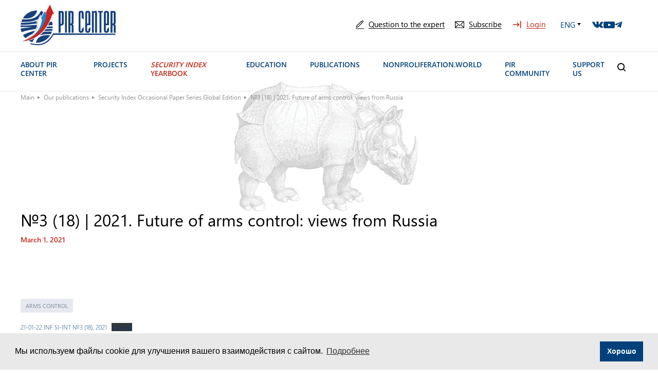

--- FILE ---
content_type: text/html; charset=UTF-8
request_url: https://pircenter.org/en/editions/security-index-3-18-2021/
body_size: 24557
content:
<!doctype html>
<html lang="en-US">
<head><style>img.lazy{min-height:1px}</style><link href="https://pircenter.org/wp-content/plugins/w3-total-cache/pub/js/lazyload.min.js" as="script">
<meta http-equiv="Cache-Control" content="no-cache, no-store, must-revalidate">
<meta name="yandex-verification" content="e30bf6076bb9be32"/>
<meta charset="utf-8">
<meta name="description" content="">
<meta name="viewport" content="width=device-width, initial-scale=1.0, minimum-scale=1.0, maximum-scale=1.0, user-scalable=no">
<link rel="icon" href="https://pircenter.org/wp-content/themes/pir-center/images/favicon111.png">
<link rel="stylesheet prefetch" href="https://cdn.rawgit.com/mfd/e7842774e037edf15919037594a79b2b/raw/665bdfc532094318449f1010323c84013d5af953/graphik.css">
<meta name='robots' content='index, follow, max-image-preview:large, max-snippet:-1, max-video-preview:-1'/>
<style>img:is([sizes="auto" i], [sizes^="auto," i]) {contain-intrinsic-size:3000px 1500px}</style>
<title>№3 (18) | 2021. Future of arms control: views from Russia - PIR Center</title>
<link rel="canonical" href="https://pircenter.org/en/editions/security-index-3-18-2021/"/>
<meta property="og:locale" content="en_US"/>
<meta property="og:type" content="article"/>
<meta property="og:title" content="№3 (18) | 2021. Future of arms control: views from Russia - PIR Center"/>
<meta property="og:url" content="https://pircenter.org/en/editions/security-index-3-18-2021/"/>
<meta property="og:site_name" content="PIR Center"/>
<meta property="article:modified_time" content="2022-12-27T09:26:08+00:00"/>
<meta property="og:image" content="https://pircenter.org/wp-content/uploads/2021/03/Screenshot_7.png"/>
<meta property="og:image:width" content="575"/>
<meta property="og:image:height" content="751"/>
<meta property="og:image:type" content="image/png"/>
<meta name="twitter:card" content="summary_large_image"/>
<meta name="twitter:label1" content="Est. reading time"/>
<meta name="twitter:data1" content="1 minute"/>
<script type="application/ld+json" class="yoast-schema-graph">{"@context":"https://schema.org","@graph":[{"@type":"WebPage","@id":"https://pircenter.org/en/editions/security-index-3-18-2021/","url":"https://pircenter.org/en/editions/security-index-3-18-2021/","name":"№3 (18) | 2021. Future of arms control: views from Russia - PIR Center","isPartOf":{"@id":"https://pircenter.org/en/#website"},"primaryImageOfPage":{"@id":"https://pircenter.org/en/editions/security-index-3-18-2021/#primaryimage"},"image":{"@id":"https://pircenter.org/en/editions/security-index-3-18-2021/#primaryimage"},"thumbnailUrl":"https://pircenter.org/wp-content/uploads/2021/03/Screenshot_7.png","datePublished":"2021-03-01T07:38:00+00:00","dateModified":"2022-12-27T09:26:08+00:00","breadcrumb":{"@id":"https://pircenter.org/en/editions/security-index-3-18-2021/#breadcrumb"},"inLanguage":"en-US","potentialAction":[{"@type":"ReadAction","target":["https://pircenter.org/en/editions/security-index-3-18-2021/"]}]},{"@type":"ImageObject","inLanguage":"en-US","@id":"https://pircenter.org/en/editions/security-index-3-18-2021/#primaryimage","url":"https://pircenter.org/wp-content/uploads/2021/03/Screenshot_7.png","contentUrl":"https://pircenter.org/wp-content/uploads/2021/03/Screenshot_7.png","width":575,"height":751},{"@type":"BreadcrumbList","@id":"https://pircenter.org/en/editions/security-index-3-18-2021/#breadcrumb","itemListElement":[{"@type":"ListItem","position":1,"name":"Main","item":"https://pircenter.org/en/"},{"@type":"ListItem","position":2,"name":"Our publications","item":"https://pircenter.org/en/editions/"},{"@type":"ListItem","position":3,"name":"Security Index Occasional Paper Series Global Edition","item":"https://pircenter.org/en/category_editions/security-index/"},{"@type":"ListItem","position":4,"name":"№3 (18) | 2021. Future of arms control: views from Russia"}]},{"@type":"WebSite","@id":"https://pircenter.org/en/#website","url":"https://pircenter.org/en/","name":"PIR Center","description":"","potentialAction":[{"@type":"SearchAction","target":{"@type":"EntryPoint","urlTemplate":"https://pircenter.org/en/?s={search_term_string}"},"query-input":{"@type":"PropertyValueSpecification","valueRequired":true,"valueName":"search_term_string"}}],"inLanguage":"en-US"}]}</script>
<link rel='dns-prefetch' href='//www.googletagmanager.com'/>
<link rel="alternate" type="application/rss+xml" title="PIR Center &raquo; Feed" href="https://pircenter.org/en/feed/"/>
<link rel="alternate" type="application/rss+xml" title="PIR Center &raquo; Comments Feed" href="https://pircenter.org/en/comments/feed/"/>
<script>window._wpemojiSettings={"baseUrl":"https:\/\/s.w.org\/images\/core\/emoji\/15.0.3\/72x72\/","ext":".png","svgUrl":"https:\/\/s.w.org\/images\/core\/emoji\/15.0.3\/svg\/","svgExt":".svg","source":{"concatemoji":"https:\/\/pircenter.org\/wp-includes\/js\/wp-emoji-release.min.js?ver=6.7.4"}};!function(i,n){var o,s,e;function c(e){try{var t={supportTests:e,timestamp:(new Date).valueOf()};sessionStorage.setItem(o,JSON.stringify(t))}catch(e){}}function p(e,t,n){e.clearRect(0,0,e.canvas.width,e.canvas.height),e.fillText(t,0,0);var t=new Uint32Array(e.getImageData(0,0,e.canvas.width,e.canvas.height).data),r=(e.clearRect(0,0,e.canvas.width,e.canvas.height),e.fillText(n,0,0),new Uint32Array(e.getImageData(0,0,e.canvas.width,e.canvas.height).data));return t.every(function(e,t){return e===r[t]})}function u(e,t,n){switch(t){case"flag":return n(e,"\ud83c\udff3\ufe0f\u200d\u26a7\ufe0f","\ud83c\udff3\ufe0f\u200b\u26a7\ufe0f")?!1:!n(e,"\ud83c\uddfa\ud83c\uddf3","\ud83c\uddfa\u200b\ud83c\uddf3")&&!n(e,"\ud83c\udff4\udb40\udc67\udb40\udc62\udb40\udc65\udb40\udc6e\udb40\udc67\udb40\udc7f","\ud83c\udff4\u200b\udb40\udc67\u200b\udb40\udc62\u200b\udb40\udc65\u200b\udb40\udc6e\u200b\udb40\udc67\u200b\udb40\udc7f");case"emoji":return!n(e,"\ud83d\udc26\u200d\u2b1b","\ud83d\udc26\u200b\u2b1b")}return!1}function f(e,t,n){var r="undefined"!=typeof WorkerGlobalScope&&self instanceof WorkerGlobalScope?new OffscreenCanvas(300,150):i.createElement("canvas"),a=r.getContext("2d",{willReadFrequently:!0}),o=(a.textBaseline="top",a.font="600 32px Arial",{});return e.forEach(function(e){o[e]=t(a,e,n)}),o}function t(e){var t=i.createElement("script");t.src=e,t.defer=!0,i.head.appendChild(t)}"undefined"!=typeof Promise&&(o="wpEmojiSettingsSupports",s=["flag","emoji"],n.supports={everything:!0,everythingExceptFlag:!0},e=new Promise(function(e){i.addEventListener("DOMContentLoaded",e,{once:!0})}),new Promise(function(t){var n=function(){try{var e=JSON.parse(sessionStorage.getItem(o));if("object"==typeof e&&"number"==typeof e.timestamp&&(new Date).valueOf()<e.timestamp+604800&&"object"==typeof e.supportTests)return e.supportTests}catch(e){}return null}();if(!n){if("undefined"!=typeof Worker&&"undefined"!=typeof OffscreenCanvas&&"undefined"!=typeof URL&&URL.createObjectURL&&"undefined"!=typeof Blob)try{var e="postMessage("+f.toString()+"("+[JSON.stringify(s),u.toString(),p.toString()].join(",")+"));",r=new Blob([e],{type:"text/javascript"}),a=new Worker(URL.createObjectURL(r),{name:"wpTestEmojiSupports"});return void(a.onmessage=function(e){c(n=e.data),a.terminate(),t(n)})}catch(e){}c(n=f(s,u,p))}t(n)}).then(function(e){for(var t in e)n.supports[t]=e[t],n.supports.everything=n.supports.everything&&n.supports[t],"flag"!==t&&(n.supports.everythingExceptFlag=n.supports.everythingExceptFlag&&n.supports[t]);n.supports.everythingExceptFlag=n.supports.everythingExceptFlag&&!n.supports.flag,n.DOMReady=!1,n.readyCallback=function(){n.DOMReady=!0}}).then(function(){return e}).then(function(){var e;n.supports.everything||(n.readyCallback(),(e=n.source||{}).concatemoji?t(e.concatemoji):e.wpemoji&&e.twemoji&&(t(e.twemoji),t(e.wpemoji)))}))}((window,document),window._wpemojiSettings);</script>
<style id='wp-emoji-styles-inline-css'>img.wp-smiley,img.emoji{display:inline!important;border:none!important;box-shadow:none!important;height:1em!important;width:1em!important;margin:0 .07em!important;vertical-align:-.1em!important;background:none!important;padding:0!important}</style>
<link rel='stylesheet' id='wp-block-library-css' href='https://pircenter.org/wp-includes/css/dist/block-library/style.min.css?ver=6.7.4' media='all'/>
<style id='wp-block-library-theme-inline-css'>.wp-block-audio :where(figcaption){color:#555;font-size:13px;text-align:center}.is-dark-theme .wp-block-audio :where(figcaption){color:#ffffffa6}.wp-block-audio{margin:0 0 1em}.wp-block-code{border:1px solid #ccc;border-radius:4px;font-family:Menlo,Consolas,monaco,monospace;padding:.8em 1em}.wp-block-embed :where(figcaption){color:#555;font-size:13px;text-align:center}.is-dark-theme .wp-block-embed :where(figcaption){color:#ffffffa6}.wp-block-embed{margin:0 0 1em}.blocks-gallery-caption{color:#555;font-size:13px;text-align:center}.is-dark-theme .blocks-gallery-caption{color:#ffffffa6}:root :where(.wp-block-image figcaption){color:#555;font-size:13px;text-align:center}.is-dark-theme :root :where(.wp-block-image figcaption){color:#ffffffa6}.wp-block-image{margin:0 0 1em}.wp-block-pullquote{border-bottom:4px solid;border-top:4px solid;color:currentColor;margin-bottom:1.75em}.wp-block-pullquote cite,.wp-block-pullquote footer,.wp-block-pullquote__citation{color:currentColor;font-size:.8125em;font-style:normal;text-transform:uppercase}.wp-block-quote{border-left:.25em solid;margin:0 0 1.75em;padding-left:1em}.wp-block-quote cite,.wp-block-quote footer{color:currentColor;font-size:.8125em;font-style:normal;position:relative}.wp-block-quote:where(.has-text-align-right){border-left:none;border-right:.25em solid;padding-left:0;padding-right:1em}.wp-block-quote:where(.has-text-align-center){border:none;padding-left:0}.wp-block-quote.is-large,.wp-block-quote.is-style-large,.wp-block-quote:where(.is-style-plain){border:none}.wp-block-search .wp-block-search__label{font-weight:700}.wp-block-search__button{border:1px solid #ccc;padding:.375em .625em}:where(.wp-block-group.has-background){padding:1.25em 2.375em}.wp-block-separator.has-css-opacity{opacity:.4}.wp-block-separator{border:none;border-bottom:2px solid;margin-left:auto;margin-right:auto}.wp-block-separator.has-alpha-channel-opacity{opacity:1}.wp-block-separator:not(.is-style-wide):not(.is-style-dots){width:100px}.wp-block-separator.has-background:not(.is-style-dots){border-bottom:none;height:1px}.wp-block-separator.has-background:not(.is-style-wide):not(.is-style-dots){height:2px}.wp-block-table{margin:0 0 1em}.wp-block-table td,.wp-block-table th{word-break:normal}.wp-block-table :where(figcaption){color:#555;font-size:13px;text-align:center}.is-dark-theme .wp-block-table :where(figcaption){color:#ffffffa6}.wp-block-video :where(figcaption){color:#555;font-size:13px;text-align:center}.is-dark-theme .wp-block-video :where(figcaption){color:#ffffffa6}.wp-block-video{margin:0 0 1em}:root :where(.wp-block-template-part.has-background){margin-bottom:0;margin-top:0;padding:1.25em 2.375em}</style>
<style id='classic-theme-styles-inline-css'>.wp-block-button__link{color:#fff;background-color:#32373c;border-radius:9999px;box-shadow:none;text-decoration:none;padding:calc(.667em + 2px) calc(1.333em + 2px);font-size:1.125em}.wp-block-file__button{background:#32373c;color:#fff;text-decoration:none}</style>
<style id='global-styles-inline-css'>:root{--wp--preset--aspect-ratio--square:1;--wp--preset--aspect-ratio--4-3: 4/3;--wp--preset--aspect-ratio--3-4: 3/4;--wp--preset--aspect-ratio--3-2: 3/2;--wp--preset--aspect-ratio--2-3: 2/3;--wp--preset--aspect-ratio--16-9: 16/9;--wp--preset--aspect-ratio--9-16: 9/16;--wp--preset--color--black:#000;--wp--preset--color--cyan-bluish-gray:#abb8c3;--wp--preset--color--white:#fff;--wp--preset--color--pale-pink:#f78da7;--wp--preset--color--vivid-red:#cf2e2e;--wp--preset--color--luminous-vivid-orange:#ff6900;--wp--preset--color--luminous-vivid-amber:#fcb900;--wp--preset--color--light-green-cyan:#7bdcb5;--wp--preset--color--vivid-green-cyan:#00d084;--wp--preset--color--pale-cyan-blue:#8ed1fc;--wp--preset--color--vivid-cyan-blue:#0693e3;--wp--preset--color--vivid-purple:#9b51e0;--wp--preset--gradient--vivid-cyan-blue-to-vivid-purple:linear-gradient(135deg,rgba(6,147,227,1) 0%,#9b51e0 100%);--wp--preset--gradient--light-green-cyan-to-vivid-green-cyan:linear-gradient(135deg,#7adcb4 0%,#00d082 100%);--wp--preset--gradient--luminous-vivid-amber-to-luminous-vivid-orange:linear-gradient(135deg,rgba(252,185,0,1) 0%,rgba(255,105,0,1) 100%);--wp--preset--gradient--luminous-vivid-orange-to-vivid-red:linear-gradient(135deg,rgba(255,105,0,1) 0%,#cf2e2e 100%);--wp--preset--gradient--very-light-gray-to-cyan-bluish-gray:linear-gradient(135deg,#eee 0%,#a9b8c3 100%);--wp--preset--gradient--cool-to-warm-spectrum:linear-gradient(135deg,#4aeadc 0%,#9778d1 20%,#cf2aba 40%,#ee2c82 60%,#fb6962 80%,#fef84c 100%);--wp--preset--gradient--blush-light-purple:linear-gradient(135deg,#ffceec 0%,#9896f0 100%);--wp--preset--gradient--blush-bordeaux:linear-gradient(135deg,#fecda5 0%,#fe2d2d 50%,#6b003e 100%);--wp--preset--gradient--luminous-dusk:linear-gradient(135deg,#ffcb70 0%,#c751c0 50%,#4158d0 100%);--wp--preset--gradient--pale-ocean:linear-gradient(135deg,#fff5cb 0%,#b6e3d4 50%,#33a7b5 100%);--wp--preset--gradient--electric-grass:linear-gradient(135deg,#caf880 0%,#71ce7e 100%);--wp--preset--gradient--midnight:linear-gradient(135deg,#020381 0%,#2874fc 100%);--wp--preset--font-size--small:13px;--wp--preset--font-size--medium:20px;--wp--preset--font-size--large:36px;--wp--preset--font-size--x-large:42px;--wp--preset--spacing--20:.44rem;--wp--preset--spacing--30:.67rem;--wp--preset--spacing--40:1rem;--wp--preset--spacing--50:1.5rem;--wp--preset--spacing--60:2.25rem;--wp--preset--spacing--70:3.38rem;--wp--preset--spacing--80:5.06rem;--wp--preset--shadow--natural:6px 6px 9px rgba(0,0,0,.2);--wp--preset--shadow--deep:12px 12px 50px rgba(0,0,0,.4);--wp--preset--shadow--sharp:6px 6px 0 rgba(0,0,0,.2);--wp--preset--shadow--outlined:6px 6px 0 -3px rgba(255,255,255,1) , 6px 6px rgba(0,0,0,1);--wp--preset--shadow--crisp:6px 6px 0 rgba(0,0,0,1)}:where(.is-layout-flex){gap:.5em}:where(.is-layout-grid){gap:.5em}body .is-layout-flex{display:flex}.is-layout-flex{flex-wrap:wrap;align-items:center}.is-layout-flex > :is(*, div){margin:0}body .is-layout-grid{display:grid}.is-layout-grid > :is(*, div){margin:0}:where(.wp-block-columns.is-layout-flex){gap:2em}:where(.wp-block-columns.is-layout-grid){gap:2em}:where(.wp-block-post-template.is-layout-flex){gap:1.25em}:where(.wp-block-post-template.is-layout-grid){gap:1.25em}.has-black-color{color:var(--wp--preset--color--black)!important}.has-cyan-bluish-gray-color{color:var(--wp--preset--color--cyan-bluish-gray)!important}.has-white-color{color:var(--wp--preset--color--white)!important}.has-pale-pink-color{color:var(--wp--preset--color--pale-pink)!important}.has-vivid-red-color{color:var(--wp--preset--color--vivid-red)!important}.has-luminous-vivid-orange-color{color:var(--wp--preset--color--luminous-vivid-orange)!important}.has-luminous-vivid-amber-color{color:var(--wp--preset--color--luminous-vivid-amber)!important}.has-light-green-cyan-color{color:var(--wp--preset--color--light-green-cyan)!important}.has-vivid-green-cyan-color{color:var(--wp--preset--color--vivid-green-cyan)!important}.has-pale-cyan-blue-color{color:var(--wp--preset--color--pale-cyan-blue)!important}.has-vivid-cyan-blue-color{color:var(--wp--preset--color--vivid-cyan-blue)!important}.has-vivid-purple-color{color:var(--wp--preset--color--vivid-purple)!important}.has-black-background-color{background-color:var(--wp--preset--color--black)!important}.has-cyan-bluish-gray-background-color{background-color:var(--wp--preset--color--cyan-bluish-gray)!important}.has-white-background-color{background-color:var(--wp--preset--color--white)!important}.has-pale-pink-background-color{background-color:var(--wp--preset--color--pale-pink)!important}.has-vivid-red-background-color{background-color:var(--wp--preset--color--vivid-red)!important}.has-luminous-vivid-orange-background-color{background-color:var(--wp--preset--color--luminous-vivid-orange)!important}.has-luminous-vivid-amber-background-color{background-color:var(--wp--preset--color--luminous-vivid-amber)!important}.has-light-green-cyan-background-color{background-color:var(--wp--preset--color--light-green-cyan)!important}.has-vivid-green-cyan-background-color{background-color:var(--wp--preset--color--vivid-green-cyan)!important}.has-pale-cyan-blue-background-color{background-color:var(--wp--preset--color--pale-cyan-blue)!important}.has-vivid-cyan-blue-background-color{background-color:var(--wp--preset--color--vivid-cyan-blue)!important}.has-vivid-purple-background-color{background-color:var(--wp--preset--color--vivid-purple)!important}.has-black-border-color{border-color:var(--wp--preset--color--black)!important}.has-cyan-bluish-gray-border-color{border-color:var(--wp--preset--color--cyan-bluish-gray)!important}.has-white-border-color{border-color:var(--wp--preset--color--white)!important}.has-pale-pink-border-color{border-color:var(--wp--preset--color--pale-pink)!important}.has-vivid-red-border-color{border-color:var(--wp--preset--color--vivid-red)!important}.has-luminous-vivid-orange-border-color{border-color:var(--wp--preset--color--luminous-vivid-orange)!important}.has-luminous-vivid-amber-border-color{border-color:var(--wp--preset--color--luminous-vivid-amber)!important}.has-light-green-cyan-border-color{border-color:var(--wp--preset--color--light-green-cyan)!important}.has-vivid-green-cyan-border-color{border-color:var(--wp--preset--color--vivid-green-cyan)!important}.has-pale-cyan-blue-border-color{border-color:var(--wp--preset--color--pale-cyan-blue)!important}.has-vivid-cyan-blue-border-color{border-color:var(--wp--preset--color--vivid-cyan-blue)!important}.has-vivid-purple-border-color{border-color:var(--wp--preset--color--vivid-purple)!important}.has-vivid-cyan-blue-to-vivid-purple-gradient-background{background:var(--wp--preset--gradient--vivid-cyan-blue-to-vivid-purple)!important}.has-light-green-cyan-to-vivid-green-cyan-gradient-background{background:var(--wp--preset--gradient--light-green-cyan-to-vivid-green-cyan)!important}.has-luminous-vivid-amber-to-luminous-vivid-orange-gradient-background{background:var(--wp--preset--gradient--luminous-vivid-amber-to-luminous-vivid-orange)!important}.has-luminous-vivid-orange-to-vivid-red-gradient-background{background:var(--wp--preset--gradient--luminous-vivid-orange-to-vivid-red)!important}.has-very-light-gray-to-cyan-bluish-gray-gradient-background{background:var(--wp--preset--gradient--very-light-gray-to-cyan-bluish-gray)!important}.has-cool-to-warm-spectrum-gradient-background{background:var(--wp--preset--gradient--cool-to-warm-spectrum)!important}.has-blush-light-purple-gradient-background{background:var(--wp--preset--gradient--blush-light-purple)!important}.has-blush-bordeaux-gradient-background{background:var(--wp--preset--gradient--blush-bordeaux)!important}.has-luminous-dusk-gradient-background{background:var(--wp--preset--gradient--luminous-dusk)!important}.has-pale-ocean-gradient-background{background:var(--wp--preset--gradient--pale-ocean)!important}.has-electric-grass-gradient-background{background:var(--wp--preset--gradient--electric-grass)!important}.has-midnight-gradient-background{background:var(--wp--preset--gradient--midnight)!important}.has-small-font-size{font-size:var(--wp--preset--font-size--small)!important}.has-medium-font-size{font-size:var(--wp--preset--font-size--medium)!important}.has-large-font-size{font-size:var(--wp--preset--font-size--large)!important}.has-x-large-font-size{font-size:var(--wp--preset--font-size--x-large)!important}:where(.wp-block-post-template.is-layout-flex){gap:1.25em}:where(.wp-block-post-template.is-layout-grid){gap:1.25em}:where(.wp-block-columns.is-layout-flex){gap:2em}:where(.wp-block-columns.is-layout-grid){gap:2em}:root :where(.wp-block-pullquote){font-size:1.5em;line-height:1.6}</style>
<link rel='stylesheet' id='bwg_fonts-css' href='https://pircenter.org/wp-content/plugins/photo-gallery/css/bwg-fonts/fonts.css?ver=0.0.1' media='all'/>
<link rel='stylesheet' id='sumoselect-css' href='https://pircenter.org/wp-content/plugins/photo-gallery/css/sumoselect.min.css?ver=3.4.6' media='all'/>
<link rel='stylesheet' id='mCustomScrollbar-css' href='https://pircenter.org/wp-content/plugins/photo-gallery/css/jquery.mCustomScrollbar.min.css?ver=3.1.5' media='all'/>
<link rel='stylesheet' id='bwg_googlefonts-css' href='https://fonts.googleapis.com/css?family=Ubuntu&#038;subset=greek,latin,greek-ext,vietnamese,cyrillic-ext,latin-ext,cyrillic' media='all'/>
<link rel='stylesheet' id='bwg_frontend-css' href='https://pircenter.org/wp-content/plugins/photo-gallery/css/styles.min.css?ver=1.8.33' media='all'/>
<link rel='stylesheet' id='quiz-maker-css' href='https://pircenter.org/wp-content/plugins/quiz-maker/public/css/quiz-maker-public.css?ver=6.6.8.0' media='all'/>
<link rel='stylesheet' id='ub-extension-style-css-css' href='https://pircenter.org/wp-content/plugins/ultimate-blocks/src/extensions/style.css?ver=6.7.4' media='all'/>
<link rel='stylesheet' id='unisender_form_css-css' href='https://pircenter.org/wp-content/plugins/unisender/assets/css/unisender.css?ver=1.0.0' media='all'/>
<link rel='stylesheet' id='wp-polls-css' href='https://pircenter.org/wp-content/plugins/wp-polls/polls-css.css?ver=2.77.3' media='all'/>
<style id='wp-polls-inline-css'>.wp-polls .pollbar{margin:1px;font-size:-2px;line-height:0;height:0;background: #ааа;border: 1px solid #ааа}</style>
<link rel='stylesheet' id='pir-style-css' href='https://pircenter.org/wp-content/themes/pir-center/style.css?ver=1.0.22' media='all'/>
<link rel='stylesheet' id='libs-css' href='https://pircenter.org/wp-content/themes/pir-center/css/libs.min.css?ver=1.0.22' media='all'/>
<link rel='stylesheet' id='slick-css' href='https://pircenter.org/wp-content/themes/pir-center/libs/slick/slick.css?ver=1.0.22' media='all'/>
<link rel='stylesheet' id='style-main-css' href='https://pircenter.org/wp-content/themes/pir-center/css/styles.css?ver=1.0.22' media='all'/>
<link rel='stylesheet' id='media-style-css' href='https://pircenter.org/wp-content/themes/pir-center/css/media.css?ver=1.0.22' media='all'/>
<link rel='stylesheet' id='style-custom-css' href='https://pircenter.org/wp-content/themes/pir-center/css/custom.css?ver=1.0.22' media='all'/>
<link rel='stylesheet' id='um_modal-css' href='https://pircenter.org/wp-content/plugins/ultimate-member/assets/css/um-modal.min.css?ver=2.10.0' media='all'/>
<link rel='stylesheet' id='um_ui-css' href='https://pircenter.org/wp-content/plugins/ultimate-member/assets/libs/jquery-ui/jquery-ui.min.css?ver=1.13.2' media='all'/>
<link rel='stylesheet' id='um_tipsy-css' href='https://pircenter.org/wp-content/plugins/ultimate-member/assets/libs/tipsy/tipsy.min.css?ver=1.0.0a' media='all'/>
<link rel='stylesheet' id='um_raty-css' href='https://pircenter.org/wp-content/plugins/ultimate-member/assets/libs/raty/um-raty.min.css?ver=2.6.0' media='all'/>
<link rel='stylesheet' id='select2-css' href='https://pircenter.org/wp-content/plugins/ultimate-member/assets/libs/select2/select2.min.css?ver=4.0.13' media='all'/>
<link rel='stylesheet' id='um_fileupload-css' href='https://pircenter.org/wp-content/plugins/ultimate-member/assets/css/um-fileupload.min.css?ver=2.10.0' media='all'/>
<link rel='stylesheet' id='um_confirm-css' href='https://pircenter.org/wp-content/plugins/ultimate-member/assets/libs/um-confirm/um-confirm.min.css?ver=1.0' media='all'/>
<link rel='stylesheet' id='um_datetime-css' href='https://pircenter.org/wp-content/plugins/ultimate-member/assets/libs/pickadate/default.min.css?ver=3.6.2' media='all'/>
<link rel='stylesheet' id='um_datetime_date-css' href='https://pircenter.org/wp-content/plugins/ultimate-member/assets/libs/pickadate/default.date.min.css?ver=3.6.2' media='all'/>
<link rel='stylesheet' id='um_datetime_time-css' href='https://pircenter.org/wp-content/plugins/ultimate-member/assets/libs/pickadate/default.time.min.css?ver=3.6.2' media='all'/>
<link rel='stylesheet' id='um_fonticons_ii-css' href='https://pircenter.org/wp-content/plugins/ultimate-member/assets/libs/legacy/fonticons/fonticons-ii.min.css?ver=2.10.0' media='all'/>
<link rel='stylesheet' id='um_fonticons_fa-css' href='https://pircenter.org/wp-content/plugins/ultimate-member/assets/libs/legacy/fonticons/fonticons-fa.min.css?ver=2.10.0' media='all'/>
<link rel='stylesheet' id='um_fontawesome-css' href='https://pircenter.org/wp-content/plugins/ultimate-member/assets/css/um-fontawesome.min.css?ver=6.5.2' media='all'/>
<link rel='stylesheet' id='um_common-css' href='https://pircenter.org/wp-content/plugins/ultimate-member/assets/css/common.min.css?ver=2.10.0' media='all'/>
<link rel='stylesheet' id='um_responsive-css' href='https://pircenter.org/wp-content/plugins/ultimate-member/assets/css/um-responsive.min.css?ver=2.10.0' media='all'/>
<link rel='stylesheet' id='um_styles-css' href='https://pircenter.org/wp-content/plugins/ultimate-member/assets/css/um-styles.min.css?ver=2.10.0' media='all'/>
<link rel='stylesheet' id='um_crop-css' href='https://pircenter.org/wp-content/plugins/ultimate-member/assets/libs/cropper/cropper.min.css?ver=1.6.1' media='all'/>
<link rel='stylesheet' id='um_profile-css' href='https://pircenter.org/wp-content/plugins/ultimate-member/assets/css/um-profile.min.css?ver=2.10.0' media='all'/>
<link rel='stylesheet' id='um_account-css' href='https://pircenter.org/wp-content/plugins/ultimate-member/assets/css/um-account.min.css?ver=2.10.0' media='all'/>
<link rel='stylesheet' id='um_misc-css' href='https://pircenter.org/wp-content/plugins/ultimate-member/assets/css/um-misc.min.css?ver=2.10.0' media='all'/>
<link rel='stylesheet' id='um_default_css-css' href='https://pircenter.org/wp-content/plugins/ultimate-member/assets/css/um-old-default.min.css?ver=2.10.0' media='all'/>
<script src="https://pircenter.org/wp-content/plugins/wp-yandex-metrika/assets/YmEc.min.js?ver=1.2.2" id="wp-yandex-metrika_YmEc-js"></script>
<script id="wp-yandex-metrika_YmEc-js-after">window.tmpwpym={datalayername:'dataLayer',counters:JSON.parse('[{"number":"106339601","webvisor":"1"}]'),targets:JSON.parse('[]')};</script>
<script src="https://pircenter.org/wp-content/themes/pir-center/js/jquery.min.js?ver=3.6.0" id="jquery-js"></script>
<script src="https://pircenter.org/wp-content/plugins/wp-yandex-metrika/assets/frontend.min.js?ver=1.2.2" id="wp-yandex-metrika_frontend-js"></script>
<script src="https://pircenter.org/wp-content/plugins/photo-gallery/js/jquery.sumoselect.min.js?ver=3.4.6" id="sumoselect-js"></script>
<script src="https://pircenter.org/wp-content/plugins/photo-gallery/js/tocca.min.js?ver=2.0.9" id="bwg_mobile-js"></script>
<script src="https://pircenter.org/wp-content/plugins/photo-gallery/js/jquery.mCustomScrollbar.concat.min.js?ver=3.1.5" id="mCustomScrollbar-js"></script>
<script src="https://pircenter.org/wp-content/plugins/photo-gallery/js/jquery.fullscreen.min.js?ver=0.6.0" id="jquery-fullscreen-js"></script>
<script id="bwg_frontend-js-extra">var bwg_objectsL10n={"bwg_field_required":"field is required.","bwg_mail_validation":"This is not a valid email address.","bwg_search_result":"There are no images matching your search.","bwg_select_tag":"Select Tag","bwg_order_by":"Order By","bwg_search":"Search","bwg_show_ecommerce":"Show Ecommerce","bwg_hide_ecommerce":"Hide Ecommerce","bwg_show_comments":"Show Comments","bwg_hide_comments":"Hide Comments","bwg_restore":"Restore","bwg_maximize":"Maximize","bwg_fullscreen":"Fullscreen","bwg_exit_fullscreen":"Exit Fullscreen","bwg_search_tag":"SEARCH...","bwg_tag_no_match":"No tags found","bwg_all_tags_selected":"All tags selected","bwg_tags_selected":"tags selected","play":"Play","pause":"Pause","is_pro":"","bwg_play":"Play","bwg_pause":"Pause","bwg_hide_info":"Hide info","bwg_show_info":"Show info","bwg_hide_rating":"Hide rating","bwg_show_rating":"Show rating","ok":"Ok","cancel":"Cancel","select_all":"Select all","lazy_load":"0","lazy_loader":"https:\/\/pircenter.org\/wp-content\/plugins\/photo-gallery\/images\/ajax_loader.png","front_ajax":"1","bwg_tag_see_all":"see all tags","bwg_tag_see_less":"see less tags"};</script>
<script src="https://pircenter.org/wp-content/plugins/photo-gallery/js/scripts.min.js?ver=1.8.33" id="bwg_frontend-js"></script>
<script src="https://www.googletagmanager.com/gtag/js?id=G-FX1F5WEVFM" id="google_gtagjs-js" async></script>
<script id="google_gtagjs-js-after">window.dataLayer=window.dataLayer||[];function gtag(){dataLayer.push(arguments);}gtag("set","linker",{"domains":["pircenter.org"]});gtag("js",new Date());gtag("set","developer_id.dZTNiMT",true);gtag("config","G-FX1F5WEVFM");</script>
<script src="https://pircenter.org/wp-content/plugins/ultimate-member/assets/js/um-gdpr.min.js?ver=2.10.0" id="um-gdpr-js"></script>
<link rel="https://api.w.org/" href="https://pircenter.org/wp-json/"/><link rel="alternate" title="JSON" type="application/json" href="https://pircenter.org/wp-json/wp/v2/editions/14284"/><link rel="EditURI" type="application/rsd+xml" title="RSD" href="https://pircenter.org/xmlrpc.php?rsd"/>
<meta name="generator" content="WordPress 6.7.4"/>
<link rel='shortlink' href='https://pircenter.org/?p=14284'/>
<link rel="alternate" title="oEmbed (JSON)" type="application/json+oembed" href="https://pircenter.org/wp-json/oembed/1.0/embed?url=https%3A%2F%2Fpircenter.org%2Fen%2Feditions%2Fsecurity-index-3-18-2021%2F"/>
<link rel="alternate" title="oEmbed (XML)" type="text/xml+oembed" href="https://pircenter.org/wp-json/oembed/1.0/embed?url=https%3A%2F%2Fpircenter.org%2Fen%2Feditions%2Fsecurity-index-3-18-2021%2F&#038;format=xml"/>
<meta name="generator" content="Site Kit by Google 1.146.0"/>
<style></style>
<meta name="verification" content="f612c7d25f5690ad41496fcfdbf8d1"/><style>.recentcomments a{display:inline!important;padding:0!important;margin:0!important}</style>
<script type="text/javascript">(function(m,e,t,r,i,k,a){m[i]=m[i]||function(){(m[i].a=m[i].a||[]).push(arguments)};m[i].l=1*new Date();k=e.createElement(t),a=e.getElementsByTagName(t)[0],k.async=1,k.src=r,a.parentNode.insertBefore(k,a)})(window,document,"script","https://mc.yandex.ru/metrika/tag.js","ym");ym("106339601","init",{clickmap:true,trackLinks:true,accurateTrackBounce:true,webvisor:true,ecommerce:"dataLayer",params:{__ym:{"ymCmsPlugin":{"cms":"wordpress","cmsVersion":"6.7","pluginVersion":"1.2.2","ymCmsRip":"1555667482"}}}});</script>
<link rel="icon" href="https://pircenter.org/wp-content/uploads/2022/08/cropped-logo-PNG-32x32.png" sizes="32x32"/>
<link rel="icon" href="https://pircenter.org/wp-content/uploads/2022/08/cropped-logo-PNG-192x192.png" sizes="192x192"/>
<link rel="apple-touch-icon" href="https://pircenter.org/wp-content/uploads/2022/08/cropped-logo-PNG-180x180.png"/>
<meta name="msapplication-TileImage" content="https://pircenter.org/wp-content/uploads/2022/08/cropped-logo-PNG-270x270.png"/>
<style id="wp-custom-css">.parts__container{display:flex;flex-wrap:wrap;justify-content:space-between}.h2__logo{height:29px!important}.animation__item .news-item__text{max-width:100%}.tabs-content{padding-top:45px}.tabs{display:flex;justify-content:flex-start;margin-bottom:-16px}.tabs .tab-button{border:none}.pir__test .imagemain{padding:0!important}.partners-items{padding:50px}.pol_chasa{width:520px!important}.partners-items .swiper-button-prev,.partners-items .swiper-button-next{top:129px!important;color:#00417b}.partners-items .swiper-button-prev{left:1px!important}.partners-items .swiper-button-next{right:1px!important}.h2__logo{display:flex;align-items:center;gap:5px}.pir__post .news-item:hover .news-item-hover{margin:0}.max__width .news-item__pict:before{content:none!important}.chrono__section{margin-bottom:50px!important}.imagemain{height:344px}.fresh-main{height:322px}.freshnew .news-item__pict:before{content:""!important;position:absolute;top:0;left:0;width:100%;height:100%;-webkit-transition:opacity .25s ease-out;-o-transition:opacity .25s ease-out;transition:opacity .25s ease-out;opacity:1;background:-o-linear-gradient(87.7deg,#00417b 1.73%,rgba(0,76,137,.85) 33.28%,rgba(1,101,170,0) 60.7%);background:linear-gradient(2.3deg,#00417b 1.73%,rgba(0,76,137,.85) 33.28%,rgba(1,101,170,0) 60.7%);pointer-events:none}.news-item__pict img,.imagemain1 img{height:344px!important;border-radius:5px}.sidebar-nav .sidebar__title{margin:25px 0}.parts__item{padding:25px;cursor:pointer;width:461.16px}.video__title{width:720px}.video-item iframe{width:720px;height:404px}.video-item p{width:720px}.ays_buttons_div .ays_next{display:none!important}.ays_block_content h2,.content-text h2,.content-text h3,.universal-body h2,.universal-body h3{text-transform:none!important;font-weight:bold;font-size:16px;padding-top:155px}.pw__form .post-password-form{margin:0 auto;display:flex;flex-direction:column;width:1189px;padding:50px 0}iframe .ytp-chrome-controls .ytp-button,.ytp-replay-button{display:none!important}iframe .ytp-right-controls .ytp-youtube-button{display:none!important}@media (min-width:360px) and (max-width:767.98px){.tabs-content .tabs{margin-bottom:0;justify-content:center}.wrapper .section-qst{margin-top:-45px}.container .pir__toast__margin{margin-bottom:50px;height:100%}.quiz-content p{display:none!important}.container .mb155{margin-bottom:-155px!important}.container .mt50{margin-top:50px}.container .partners-items{padding:0}.desktop__pagination{display:none}.partners-items .swiper-button-prev,.partners-items .swiper-button-next{display:none}.video-item iframe{width:340px;height:200px}.video-item p{width:340px}.sidebar-menu .parts__item{width:100%}.main__videos .video__title{width:720px}}</style>
<script type="text/javascript" src="https://vk.com/js/api/openapi.js?168"></script>
<script type="text/javascript">VK.init({apiId:8148252,onlyWidgets:true});shareimg='https://pircenter.org/wp-content/uploads/2021/03/Screenshot_7.png';var query_vars='a:5:{s:4:"page";s:0:"";s:4:"lang";s:2:"en";s:8:"editions";s:24:"security-index-3-18-2021";s:9:"post_type";s:8:"editions";s:4:"name";s:24:"security-index-3-18-2021";}';var posttype='editions';</script>
<script type="text/javascript">(function(m,e,t,r,i,k,a){m[i]=m[i]||function(){(m[i].a=m[i].a||[]).push(arguments)};m[i].l=1*new Date();for(var j=0;j<document.scripts.length;j++){if(document.scripts[j].src===r){return;}}k=e.createElement(t),a=e.getElementsByTagName(t)[0],k.async=1,k.src=r,a.parentNode.insertBefore(k,a)})(window,document,"script","https://mc.yandex.ru/metrika/tag.js","ym");ym(99124356,"init",{clickmap:true,trackLinks:true,accurateTrackBounce:true,webvisor:true});</script>
<noscript><div><img class="lazy" src="data:image/svg+xml,%3Csvg%20xmlns='http://www.w3.org/2000/svg'%20viewBox='0%200%201%201'%3E%3C/svg%3E" data-src="https://mc.yandex.ru/watch/99124356" style="position:absolute; left:-9999px;" alt=""/></div></noscript>
</head>
<body data-rsssl=1 class="wp-editions-template wp-editions-template-templates wp-editions-template-page-universal wp-editions-template-templatespage-universal-php wp-single wp-single-editions wp-postid-14284 wp-gllr_ modula-best-grid-gallery">
<div class="overlay"></div>
<div class="mobile-nav hide">
<div class="container">
<div class="mobile-nav-nav">
<ul class="mobile-nav-menu">
<li class="mobile-nav-menu__item mobile-nav-menu__has-children">
<a href="#" class="mobile-nav-menu__link">About PIR Center</a>
<div class="mobile-nav__arrow js-show-submenu"><i></i></div>
<ul class="mobile-nav-submenu">
<li class="mobile-nav-submenu__item mobile-nav-submenu__has-children">
<a href="#" class="mobile-nav-submenu__link">About us</a>
<div class="mobile-nav__arrow js-show-submenu"><i></i></div>
<ul class="mobile-nav-thirdmenu">
<li><a href="https://pircenter.org/en/about-us/">PIR Center</a></li>
<li><a href="https://pircenter.org/en/about-us/pir-center-virtual-museum/">PIR Center Virtual Museum </a></li>
<li><a href="https://pircenter.org/en/about-us/feedback-on-pir-center-s-work/">Feedback on PIR Center’s work</a></li>
<li><a href="https://pircenter.org/en/about-us/pirogue/">PIRogue</a></li>
<li><a href="https://pircenter.org/en/about-us/pir-anniversaries/">PIR Anniversaries</a></li>
</ul>
</li>
<li class="mobile-nav-submenu__item mobile-nav-submenu__has-children">
<a href="#" class="mobile-nav-submenu__link">PIR Center Experts</a>
<div class="mobile-nav__arrow js-show-submenu"><i></i></div>
<ul class="mobile-nav-thirdmenu">
<li><a href="https://pircenter.org/en/pir-center-experts/">PIR Center Experts</a></li>
<li><a href="https://pircenter.org/en/category_experts/pir-center-staff/">PIR Center Staff</a></li>
<li><a href="https://pircenter.org/en/category_experts/advisory-board/">PIR Center Advisory Board</a></li>
<li><a href="https://pircenter.org/en/category_experts/executive-board/">PIR Center Executive Board</a></li>
<li><a href="https://pircenter.org/en/experts/orlov-vladimir-a/">Vladimir Orlov</a></li>
</ul>
</li>
<li class="mobile-nav-submenu__item">
<a href="https://pircenter.org/en/category_experts/pir-center-expertise-for-media/" class="mobile-nav-submenu__link">PIR Center Expertise for Media</a>
</li>
<li class="mobile-nav-submenu__item">
<a href="https://pircenter.org/en/contacts/" class="mobile-nav-submenu__link">Contacts</a>
</li>
</ul>
</li>
<li class="mobile-nav-menu__item mobile-nav-menu__has-children">
<a href="#" class="mobile-nav-menu__link">Projects</a>
<div class="mobile-nav__arrow js-show-submenu"><i></i></div>
<ul class="mobile-nav-submenu">
<li class="mobile-nav-submenu__item mobile-nav-submenu__has-children">
<a href="#" class="mobile-nav-submenu__link">Research and Applied Analysis: Ongoing Projects</a>
<div class="mobile-nav__arrow js-show-submenu"><i></i></div>
<ul class="mobile-nav-thirdmenu">
<li><a href="https://pircenter.org/en/pir-centers-list-of-active-projects-2025-2026/">PIR Center’s list of active projects 2025-2026</a></li>
<li><a href="https://pircenter.org/en/projects/npt-eng/">Future of the NPT &#038; Russia’s Interests</a></li>
<li><a href="https://pircenter.org/en/projects/nine-3/">Assessing Nuclear Proliferation Threats in the World: Who the Emerging Actors Are</a></li>
<li><a href="https://pircenter.org/en/projects/ac-eng/">Strategic Stability and Arms Control in the Second Quarter of the 21st Century: Evolving Frameworks</a></li>
<li><a href="https://pircenter.org/en/projects/iran-russia/">Iranian Nuclear Program: Russia’s Interests</a></li>
<li><a href="https://pircenter.org/en/projects/middle-east-eng/">Assessing Prospects for Establishing WMD-Free Zone in the Middle East</a></li>
<li><a href="https://pircenter.org/en/projects/global-security-new-ideas-for-russian-foreign-security-policy/">Global Security: New Ideas for Russian Foreign Policy</a></li>
<li><a href="https://pircenter.org/en/projects/gulf-eng/">Prospects for Cooperation between Russia and the Gulf States on Global Security and High Technologies</a></li>
<li><a href="https://pircenter.org/en/projects/africa-eng/">Prospects for Cooperation between Russia and Africa on Global Security and High Technologies</a></li>
<li><a href="https://pircenter.org/en/projects/emerging-technologies-and-russia-s-national-interests/">International Information Security, Cyber Threats, and Impact of Emerging Technologies</a></li>
<li><a href="https://pircenter.org/en/projects/brics-potential-for-global-peace-and-security/">BRICS and Global Security</a></li>
<li><a href="https://pircenter.org/en/projects/sah-2/">Uranium Markets of Sahel: Competition, Strategies, Further Developments</a></li>
</ul>
</li>
<li class="mobile-nav-submenu__item mobile-nav-submenu__has-children">
<a href="#" class="mobile-nav-submenu__link">Program Archive</a>
<div class="mobile-nav__arrow js-show-submenu"><i></i></div>
<ul class="mobile-nav-thirdmenu">
<li><a href="https://pircenter.org/en/projects/global-internet-governance-and-international-information-security-program/">Global Internet Governance and International Information Security Program</a></li>
<li><a href="https://pircenter.org/en/projects/perspectives-for-russia-asean-cooperation-in-strategic-spheres-archive/">Perspectives for Russia-ASEAN cooperation in strategic spheres</a></li>
<li><a href="https://pircenter.org/en/projects/cybersecurity-of-critical-nuclear-infrastructure/">Cybersecurity of Critical Nuclear Infrastructure</a></li>
<li><a href="https://pircenter.org/en/projects/security-in-central-asia-and-russia/">Security in Central Asia and Russia</a></li>
<li><a href="https://pircenter.org/en/projects/global-internet-governance-and-international-information-security/">Global Internet Governance and International Information Security</a></li>
<li><a href="https://pircenter.org/en/projects/international-security-index-isi/">International Security Index iSi</a></li>
<li><a href="https://pircenter.org/en/projects/sustainable-partnership-with-russia-group/">Sustainable Partnership with Russia Group</a></li>
<li><a href="https://pircenter.org/en/projects/arms-control-and-ways-toward-nuclear-disarmament/">Arms control and ways toward nuclear disarmament</a></li>
<li><a href="https://pircenter.org/en/projects/the-future-of-the-global-partnership-program-and-russia-us-cooperation-in-nuclear-security/">The Future of the Global Partnership Program and Russia-US Cooperation in Nuclear Security</a></li>
<li><a href="https://pircenter.org/en/projects/reform-of-the-russian-armed-forces-assessing-the-developments/">Reform of the Russian Armed Forces: Assessing the Developments</a></li>
<li><a href="https://pircenter.org/en/projects/prospects-for-the-arms-trade-treaty/">Prospects for the Arms Trade Treaty</a></li>
<li><a href="https://pircenter.org/en/projects/russia-ukraine-shaping-common-views-on-european-security-architecture/">Russia-Ukraine: Shaping Common Views on European Security Architecture</a></li>
<li><a href="https://pircenter.org/en/projects/russia-usa/">Rebuilding the Russian-American Dialogue on Global Security</a></li>
<li><a href="https://pircenter.org/en/projects/towards-a-new-european-security-agenda/">Towards a New European Security Agenda</a></li>
</ul>
</li>
</ul>
</li>
<li class="mobile-nav-menu__item">
<a href="/en/projects/security-index-yearbook/" class="mobile-nav-menu__link"><span class="highlighted"><i>Security Index</i> Yearbook</span></a>
</li>
<li class="mobile-nav-menu__item mobile-nav-menu__has-children">
<a href="#" class="mobile-nav-menu__link">Education</a>
<div class="mobile-nav__arrow js-show-submenu"><i></i></div>
<ul class="mobile-nav-submenu">
<li class="mobile-nav-submenu__item">
<a href="https://pircenter.org/en/about-education-training-program/" class="mobile-nav-submenu__link">About Education &#038; Training Program</a>
</li>
<li class="mobile-nav-submenu__item">
<a href="https://pircenter.org/en/international-school-on-global-security/" class="mobile-nav-submenu__link">International School on Global Security</a>
</li>
<li class="mobile-nav-submenu__item">
<a href="https://pircenter.org/en/international-dual-degree/" class="mobile-nav-submenu__link">International Dual Degree M.A. Program</a>
</li>
<li class="mobile-nav-submenu__item">
<a href="https://pircenter.org/en/pir-center-internships-for-young-specialists/" class="mobile-nav-submenu__link">Internship Program</a>
</li>
<li class="mobile-nav-submenu__item">
<a href="https://pircenter.org/en/collaboration-with-universities/" class="mobile-nav-submenu__link">Cooperation with Universities</a>
</li>
<li class="mobile-nav-submenu__item">
<a href="https://pircenter.org/en/midweek-brainstorming-sessions/" class="mobile-nav-submenu__link">Midweek Brainstorming Sessions</a>
</li>
<li class="mobile-nav-submenu__item">
<a href="https://pircenter.org/en/nonproliferation-world/so-it-was-his/roland-timerbaev-memory-gallery/the-timerbaev-debates/" class="mobile-nav-submenu__link">The International Timerbaev Nuclear Debates & Amb. Timerbaev's Scientific Archive</a>
</li>
<li class="mobile-nav-submenu__item">
<a href="https://pircenter.org/en/cooperation-with-the-un/" class="mobile-nav-submenu__link">Ten-Year Global Plan on Promoting Disarmament and Nonproliferation Education: 2018-2027</a>
</li>
<li class="mobile-nav-submenu__item">
<a href="https://pircenter.org/en/archived-projects/" class="mobile-nav-submenu__link">Archived projects</a>
</li>
</ul>
</li>
<li class="mobile-nav-menu__item mobile-nav-menu__has-children">
<a href="#" class="mobile-nav-menu__link">Publications</a>
<div class="mobile-nav__arrow js-show-submenu"><i></i></div>
<ul class="mobile-nav-submenu">
<li class="mobile-nav-submenu__item">
<a href="/en/category_editions/security-index/" class="mobile-nav-submenu__link">Security Index</a>
</li>
<li class="mobile-nav-submenu__item">
<a href="https://pircenter.org/en/category_editions/pir-post-en/" class="mobile-nav-submenu__link">PIR Post</a>
</li>
<li class="mobile-nav-submenu__item">
<a href="/en/news/" class="mobile-nav-submenu__link">PIR Press News</a>
</li>
<li class="mobile-nav-submenu__item">
<a href="https://pircenter.org/en/yaderny-kontrol-nuclear-control-e-journal/" class="mobile-nav-submenu__link">Yaderny Kontrol (Nuclear Control) E-Bulletin</a>
</li>
<li class="mobile-nav-submenu__item">
<a href="/en/category_editions/pir-librabook-series/" class="mobile-nav-submenu__link">PIR Library Book Series</a>
</li>
<li class="mobile-nav-submenu__item">
<a href="/en/category_editions/white-papers/" class="mobile-nav-submenu__link">White Papers</a>
</li>
<li class="mobile-nav-submenu__item">
<a href="/en/editions/" class="mobile-nav-submenu__link">Our publications</a>
</li>
</ul>
</li>
<li class="mobile-nav-menu__item mobile-nav-menu__has-children">
<a href="#" class="mobile-nav-menu__link">Nonproliferation.World</a>
<div class="mobile-nav__arrow js-show-submenu"><i></i></div>
<ul class="mobile-nav-submenu">
<li class="mobile-nav-submenu__item">
<a href="https://pircenter.org/en/nonproliferation-world/" class="mobile-nav-submenu__link">About the platform</a>
</li>
<li class="mobile-nav-submenu__item">
<a href="/en/online/" class="mobile-nav-submenu__link">Online Courses</a>
</li>
<li class="mobile-nav-submenu__item">
<a href="https://pircenter.org/en/category/analysis/" class="mobile-nav-submenu__link">Analysis</a>
</li>
<li class="mobile-nav-submenu__item">
<a href="/en/videos/" class="mobile-nav-submenu__link">Video Journal</a>
</li>
<li class="mobile-nav-submenu__item">
<a href="https://pircenter.org/en/projects/oral-history-of-nuclear-nonproliferation-voices-from-russia/" class="mobile-nav-submenu__link">Oral History of Nuclear Nonproliferation: Voices from Russia</a>
</li>
<li class="mobile-nav-submenu__item">
<a href="https://pircenter.org/en/category/nuclear-nonproliferation-textbook-digital-edition/" class="mobile-nav-submenu__link">Nuclear Nonproliferation Textbook (Digital Edition)</a>
</li>
<li class="mobile-nav-submenu__item">
<a href="https://pircenter.org/en/category/infographics/" class="mobile-nav-submenu__link">Infographics</a>
</li>
</ul>
</li>
<li class="mobile-nav-menu__item mobile-nav-menu__has-children">
<a href="#" class="mobile-nav-menu__link">PIR Community</a>
<div class="mobile-nav__arrow js-show-submenu"><i></i></div>
<ul class="mobile-nav-submenu">
<li class="mobile-nav-submenu__item">
<a href="https://pircenter.org/en/about-community/" class="mobile-nav-submenu__link">PIR Alumni Community</a>
</li>
<li class="mobile-nav-submenu__item">
<a href="/en/news_tag/pir-community/" class="mobile-nav-submenu__link">Community News</a>
</li>
<li class="mobile-nav-submenu__item">
<a href="https://pircenter.org/en/category_editions/open-collar/" class="mobile-nav-submenu__link">Open Collar</a>
</li>
</ul>
</li>
<li class="mobile-nav-menu__item">
<a href="https://pircenter.org/campaign/support-pir-center/" class="mobile-nav-menu__link">Support us</a>
</li>
</ul>
</div>
<div class="mobile-nav-info">
<a href="/login" class="mobile-nav-info-link mobile-nav-info-link_red">
<svg width="19" height="20" viewиox="0 0 19 20" fill="none" xmlns="http://www.w3.org/2000/svg">
<path d="M16.6247 2.6416C16.4147 2.6416 16.2133 2.72553 16.0649 2.87493C15.9164 3.02433 15.833 3.22696 15.833 3.43825V16.1846C15.833 16.3959 15.9164 16.5985 16.0649 16.7479C16.2133 16.8973 16.4147 16.9812 16.6247 16.9812C16.8346 16.9812 17.036 16.8973 17.1845 16.7479C17.3329 16.5985 17.4163 16.3959 17.4163 16.1846V3.43825C17.4163 3.22696 17.3329 3.02433 17.1845 2.87493C17.036 2.72553 16.8346 2.6416 16.6247 2.6416V2.6416Z" fill="#C32A19"/>
<path d="M1.58301 9.81199C1.58301 10.0233 1.66642 10.2259 1.81488 10.3753C1.96335 10.5247 2.16471 10.6086 2.37467 10.6086H11.5469L9.73163 12.4353C9.65602 12.5088 9.59571 12.5967 9.55422 12.6939C9.51273 12.7911 9.49089 12.8957 9.48998 13.0014C9.48906 13.1072 9.50909 13.2121 9.5489 13.31C9.58871 13.4079 9.64749 13.4969 9.72182 13.5717C9.79615 13.6465 9.88454 13.7056 9.98184 13.7457C10.0791 13.7857 10.1834 13.8059 10.2885 13.805C10.3936 13.8041 10.4975 13.7821 10.5941 13.7403C10.6907 13.6986 10.778 13.6379 10.8511 13.5618L14.0177 10.3752C14.0916 10.301 14.15 10.2127 14.1895 10.1155C14.2696 9.92063 14.2696 9.70176 14.1895 9.50688C14.15 9.40966 14.0916 9.32137 14.0177 9.24717L10.8511 6.06059C10.778 5.9845 10.6907 5.92381 10.5941 5.88206C10.4975 5.84031 10.3936 5.81833 10.2885 5.81741C10.1834 5.81649 10.0791 5.83665 9.98184 5.87671C9.88454 5.91676 9.79615 5.97592 9.72182 6.05071C9.64749 6.12551 9.58871 6.21446 9.5489 6.31237C9.50909 6.41027 9.48906 6.51517 9.48998 6.62095C9.49089 6.72673 9.51273 6.83126 9.55422 6.92846C9.59571 7.02565 9.65602 7.11356 9.73163 7.18705L11.5469 9.01535H2.37467C2.16471 9.01535 1.96335 9.09928 1.81488 9.24868C1.66642 9.39808 1.58301 9.60071 1.58301 9.81199V9.81199Z" fill="#C32A19"/>
</svg>
<span href="/login" class="mobile-nav-info-link__title">Login</span>
</a>
<a href="/form" class="mobile-nav-info-link">
<svg width="16" height="18" viewbox="0 0 16 18" fill="none" xmlns="http://www.w3.org/2000/svg">
<path d="M12.091 1.22679C11.8655 1.00377 11.8655 0.642195 12.091 0.419178C12.3165 0.196212 12.682 0.196212 12.9074 0.419178L15.1427 2.62999C15.3681 2.85301 15.3681 3.21458 15.1427 3.4376C15.0299 3.54906 14.8822 3.60486 14.7345 3.60486C14.5867 3.60486 14.439 3.54911 14.3262 3.4376L12.091 1.22679ZM15.4227 16.2168H0.577326C0.258484 16.2168 0 16.4725 0 16.7878C0 17.1032 0.258484 17.3589 0.577326 17.3589H15.4227C15.7415 17.3589 16 17.1032 16 16.7878C16 16.4725 15.7416 16.2168 15.4227 16.2168ZM0.857433 14.549C0.712262 14.4054 0.655107 14.1965 0.707276 14.0002L1.50378 11.0013C1.52981 10.9034 1.58161 10.8142 1.65393 10.7426L10.5252 1.96779C10.7506 1.74482 11.1161 1.74482 11.3416 1.96779L13.577 4.17871C13.6852 4.28581 13.7461 4.43101 13.7461 4.58249C13.7461 4.73392 13.6852 4.87917 13.577 4.98627L4.70568 13.761C4.63335 13.8325 4.54308 13.8838 4.4442 13.9095L1.4124 14.6975C1.36391 14.7101 1.31457 14.7162 1.26571 14.7162C1.1145 14.7162 0.967073 14.6575 0.857433 14.549ZM2.07528 13.3444L3.99966 12.8442L12.3523 4.58249L10.9334 3.17918L2.58086 11.441L2.07528 13.3444Z" fill="black"/>
</svg>
<span class="mobile-nav-info-link__title">Question to the expert</span>
</a>
<a href="#modal-subscribe" data-fancybox class="mobile-nav-info-link">
<svg width="18" height="19" viewbox="0 0 18 19" fill="none" xmlns="http://www.w3.org/2000/svg">
<g clip-path="url(#clip0_1702_3593)">
<path d="M17.4375 2.52148H0.5625C0.413316 2.52148 0.270242 2.58112 0.164752 2.68727C0.0592632 2.79343 0 2.9374 0 3.08752L0 14.9743C0 15.1244 0.0592632 15.2684 0.164752 15.3746C0.270242 15.4807 0.413316 15.5404 0.5625 15.5404H17.4375C17.5867 15.5404 17.7298 15.4807 17.8352 15.3746C17.9407 15.2684 18 15.1244 18 14.9743V3.08752C18 2.9374 17.9407 2.79343 17.8352 2.68727C17.7298 2.58112 17.5867 2.52148 17.4375 2.52148V2.52148ZM12.9122 9.62243C12.8046 9.5297 12.6662 9.48124 12.5246 9.48674C12.383 9.49224 12.2487 9.5513 12.1486 9.65211C12.0484 9.75292 11.9897 9.88805 11.9842 10.0305C11.9788 10.173 12.0269 10.3123 12.1191 10.4205L16.0791 14.4083H1.92094L5.88094 10.4205C5.97309 10.3123 6.02124 10.173 6.01578 10.0305C6.01031 9.88805 5.95162 9.75292 5.85144 9.65211C5.75126 9.5513 5.61697 9.49224 5.47541 9.48674C5.33384 9.48124 5.19542 9.5297 5.08781 9.62243L1.125 13.6073V4.38375L8.6175 11.38C8.72151 11.477 8.85814 11.531 9 11.531C9.14186 11.531 9.27849 11.477 9.3825 11.38L16.875 4.38375V13.6073L12.9122 9.62243ZM1.99687 3.65356H16.0031L9 10.1941L1.99687 3.65356Z" fill="black"/>
</g>
<defs>
<clipPath id="clip0_1702_3593">
<rect width="18" height="18.1132" fill="white" transform="translate(0 0.257812)"/>
</clipPath>
</defs>
</svg>
<span class="mobile-nav-info-link__title">Newsletter</span>
</a>
</div>
</div>
</div>
<header class="header header-inner ">
<div class="header-top">
<div class="header-top-container container">
<a href="https://pircenter.org/en/" class="header-logo">
<img class="lazy" src="data:image/svg+xml,%3Csvg%20xmlns='http://www.w3.org/2000/svg'%20viewBox='0%200%201126%20480'%3E%3C/svg%3E" data-src="https://pircenter.org/wp-content/uploads/2024/12/image_2024-12-28_151044705.png" alt="logotype">
</a>
<div class="header-info">
<div class="header-info-item">
<a href="/form" class="header-info-link">
<svg width="16" height="18" viewbox="0 0 16 18" fill="none" xmlns="http://www.w3.org/2000/svg">
<path d="M12.091 1.22679C11.8655 1.00377 11.8655 0.642195 12.091 0.419178C12.3165 0.196212 12.682 0.196212 12.9074 0.419178L15.1427 2.62999C15.3681 2.85301 15.3681 3.21458 15.1427 3.4376C15.0299 3.54906 14.8822 3.60486 14.7345 3.60486C14.5867 3.60486 14.439 3.54911 14.3262 3.4376L12.091 1.22679ZM15.4227 16.2168H0.577326C0.258484 16.2168 0 16.4725 0 16.7878C0 17.1032 0.258484 17.3589 0.577326 17.3589H15.4227C15.7415 17.3589 16 17.1032 16 16.7878C16 16.4725 15.7416 16.2168 15.4227 16.2168ZM0.857433 14.549C0.712262 14.4054 0.655107 14.1965 0.707276 14.0002L1.50378 11.0013C1.52981 10.9034 1.58161 10.8142 1.65393 10.7426L10.5252 1.96779C10.7506 1.74482 11.1161 1.74482 11.3416 1.96779L13.577 4.17871C13.6852 4.28581 13.7461 4.43101 13.7461 4.58249C13.7461 4.73392 13.6852 4.87917 13.577 4.98627L4.70568 13.761C4.63335 13.8325 4.54308 13.8838 4.4442 13.9095L1.4124 14.6975C1.36391 14.7101 1.31457 14.7162 1.26571 14.7162C1.1145 14.7162 0.967073 14.6575 0.857433 14.549ZM2.07528 13.3444L3.99966 12.8442L12.3523 4.58249L10.9334 3.17918L2.58086 11.441L2.07528 13.3444Z" fill="black"/>
</svg>
<span class="header-info-link__title">Question to the expert</span>
</a>
</div>
<div class="header-info-item">
<a class="header-info-link" href="#modal-subscribe" data-fancybox>
<svg width="18" height="19" fill="none" xmlns="http://www.w3.org/2000/svg">
<g clip-path="url(#a)">
<path d="M17.438 2.521H.563A.56.56 0 0 0 0 3.088v11.886a.568.568 0 0 0 .563.566h16.875a.56.56 0 0 0 .562-.566V3.088a.568.568 0 0 0-.563-.567Zm-4.526 7.101a.56.56 0 0 0-.928.409.568.568 0 0 0 .135.39l3.96 3.987H1.921l3.96-3.987a.568.568 0 0 0-.406-.934.56.56 0 0 0-.387.135l-3.963 3.985V4.384l7.492 6.996a.56.56 0 0 0 .765 0l7.493-6.996v9.223l-3.963-3.985ZM1.997 3.654h14.006L9 10.194l-7.003-6.54Z" fill="#000"/>
</g>
<defs>
<clipPath id="a">
<path fill="#fff" transform="translate(0 .258)" d="M0 0h18v18.113H0z"/>
</clipPath>
</defs>
</svg>
<span class="header-info-link__title">Subscribe</span>
</a>
</div>
<div class="header-info-item">
<a href="/login" class="header-info-link header-info-link_red">
<svg width="19" height="20" viewиox="0 0 19 20" fill="none" xmlns="http://www.w3.org/2000/svg">
<path d="M16.6247 2.6416C16.4147 2.6416 16.2133 2.72553 16.0649 2.87493C15.9164 3.02433 15.833 3.22696 15.833 3.43825V16.1846C15.833 16.3959 15.9164 16.5985 16.0649 16.7479C16.2133 16.8973 16.4147 16.9812 16.6247 16.9812C16.8346 16.9812 17.036 16.8973 17.1845 16.7479C17.3329 16.5985 17.4163 16.3959 17.4163 16.1846V3.43825C17.4163 3.22696 17.3329 3.02433 17.1845 2.87493C17.036 2.72553 16.8346 2.6416 16.6247 2.6416V2.6416Z" fill="#C32A19"/>
<path d="M1.58301 9.81199C1.58301 10.0233 1.66642 10.2259 1.81488 10.3753C1.96335 10.5247 2.16471 10.6086 2.37467 10.6086H11.5469L9.73163 12.4353C9.65602 12.5088 9.59571 12.5967 9.55422 12.6939C9.51273 12.7911 9.49089 12.8957 9.48998 13.0014C9.48906 13.1072 9.50909 13.2121 9.5489 13.31C9.58871 13.4079 9.64749 13.4969 9.72182 13.5717C9.79615 13.6465 9.88454 13.7056 9.98184 13.7457C10.0791 13.7857 10.1834 13.8059 10.2885 13.805C10.3936 13.8041 10.4975 13.7821 10.5941 13.7403C10.6907 13.6986 10.778 13.6379 10.8511 13.5618L14.0177 10.3752C14.0916 10.301 14.15 10.2127 14.1895 10.1155C14.2696 9.92063 14.2696 9.70176 14.1895 9.50688C14.15 9.40966 14.0916 9.32137 14.0177 9.24717L10.8511 6.06059C10.778 5.9845 10.6907 5.92381 10.5941 5.88206C10.4975 5.84031 10.3936 5.81833 10.2885 5.81741C10.1834 5.81649 10.0791 5.83665 9.98184 5.87671C9.88454 5.91676 9.79615 5.97592 9.72182 6.05071C9.64749 6.12551 9.58871 6.21446 9.5489 6.31237C9.50909 6.41027 9.48906 6.51517 9.48998 6.62095C9.49089 6.72673 9.51273 6.83126 9.55422 6.92846C9.59571 7.02565 9.65602 7.11356 9.73163 7.18705L11.5469 9.01535H2.37467C2.16471 9.01535 1.96335 9.09928 1.81488 9.24868C1.66642 9.39808 1.58301 9.60071 1.58301 9.81199V9.81199Z" fill="#C32A19"/>
</svg>
<span href="/login" class="header-info-link__title">Login</span>
</a>
</div>
<div class="header-info-item header-language">
<select name="language" class="js-lang-select">
<option value="ru" data-lang-link="https://pircenter.org/">РУС</option><option value="en" data-lang-link="https://pircenter.org/en/editions/security-index-3-18-2021/" selected='selected'>ENG</option>
</select>
</div>
<div class="header__socials header-info-item">
<a href="https://vk.com/pircenterofficial" class="footer-socials__item social__icon" target="_blank">
<svg xmlns="http://www.w3.org/2000/svg" width="22" height="13" viewBox="0 0 22 13" fill="none">
<path fill-rule="evenodd" clip-rule="evenodd" d="M10.4696 12.1358H11.7527C11.7527 12.1358 12.1269 12.0824 12.3408 11.8685C12.5279 11.6814 12.5279 11.3072 12.5279 11.3072C12.5279 11.3072 12.5012 9.59639 13.3031 9.32908C14.0783 9.0885 15.094 10.9864 16.1633 11.7081C16.9652 12.2695 17.58 12.1358 17.58 12.1358L20.4402 12.1091C20.4402 12.1091 21.9372 12.0289 21.2154 10.8527C21.162 10.7458 20.8145 9.97062 19.1037 8.3935C17.3127 6.73619 17.5533 7.00349 19.7185 4.11656C21.0283 2.37905 21.5629 1.30981 21.4025 0.828657C21.2422 0.400963 20.2798 0.507887 20.2798 0.507887L17.0721 0.534618C17.0721 0.534618 16.8316 0.507887 16.6444 0.61481C16.4306 0.748465 16.3237 0.989043 16.3237 0.989043C16.3237 0.989043 15.8158 2.35232 15.1475 3.50175C13.704 5.93426 13.1427 6.06791 12.9021 5.90753C12.3675 5.56003 12.5012 4.49079 12.5012 3.74233C12.5012 1.39001 12.8487 0.400963 11.8061 0.160385C11.4586 0.0801923 11.1913 0.0267309 10.3092 0C9.15979 0 8.19748 0 7.63613 0.267309C7.26189 0.454425 6.99459 0.855388 7.15497 0.855388C7.36882 0.882119 7.84997 0.989043 8.09055 1.33654C8.41132 1.79097 8.41132 2.78001 8.41132 2.78001C8.41132 2.78001 8.59844 5.56003 7.9569 5.90753C7.5292 6.14811 6.94112 5.66695 5.65804 3.44828C5.0165 2.32559 4.50861 1.06924 4.50861 1.06924C4.50861 1.06924 4.40169 0.828657 4.2413 0.721734C4.10765 0.61481 3.84034 0.534618 3.5463 0.534618L0.686093 0.561348C0.686093 0.561348 0.231668 0.561349 0.0712824 0.775196C-0.089103 0.962312 0.0712824 1.30981 0.0712824 1.30981C0.0712824 1.30981 2.47706 6.89657 5.17688 9.70331C7.66286 12.3229 10.4696 12.1358 10.4696 12.1358Z" fill="#00417B"/>
</svg>
</a>
<a href="https://www.youtube.com/channel/UCAhn9Jgy0sSMxvdtQz316Nw" class="footer-socials__item social__icon" target="_blank">
<svg xmlns="http://www.w3.org/2000/svg" width="22" height="13" viewBox="0 0 22 13" fill="none">
<rect width="22" height="13" rx="3" fill="#00417B"/>
<polygon points="9,4 15,6.5 9,9" fill="white"/>
</svg>
</a>
<a href="https://t.me/pir_center_eng" class="footer-socials__item social__margin" target="_blank">
<svg xmlns="http://www.w3.org/2000/svg" width="14" height="12" viewBox="0 0 14 12" fill="none">
<path d="M5.49348 7.90881L5.2619 11.2592C5.59324 11.2592 5.73674 11.1128 5.90883 10.937L7.46228 9.40997L10.6812 11.8346C11.2716 12.173 11.6874 11.9948 11.8467 11.276L13.9596 1.09284C14.1468 0.195242 13.6446 -0.156356 13.0694 0.0638429L0.649953 4.95441C-0.197651 5.29281 -0.184817 5.77881 0.505866 5.99901L3.68103 7.01481L11.0563 2.26823C11.4034 2.03183 11.719 2.16263 11.4594 2.39903L5.49348 7.90881Z" fill="#00417B"/>
</svg>
</a>
</div>
</div>
</div>
</div>
<div class="header-nav">
<div class="header-nav-container container">
<a href="/" class="header-nav__logo">
<img class="lazy" src="data:image/svg+xml,%3Csvg%20xmlns='http://www.w3.org/2000/svg'%20viewBox='0%200%201126%20480'%3E%3C/svg%3E" data-src="https://pircenter.org/wp-content/uploads/2024/12/image_2024-12-28_151044705.png" alt="logotype">
</a>
<ul class="header-menu">
<li class="header-menu__item header-menu__item-has-children">
<div class="header-menu__link">About PIR Center</div>
<div class="header-subnav">
<div class="container">
<ul class="header-submenu">
<li class="header-submenu__item header-submenu__item-has-children">
<a href="#" class="header-submenu__link">About us</a>
<div class="header-subnav-third">
<div class="header-subnav-third__back">
<svg viewbox="0 0 24 24" xml:space="preserve" xmlns="http://www.w3.org/2000/svg">
<path d="M20 10c-2.3-.2-10 0-10 0V6c0-.8-.8-1.3-1.4-.8l-6.3 6c-.5.4-.5 1.2 0 1.6l6.3 6c.6.5 1.4 0 1.4-.8v-4s7.6.2 10 0c1.1-.1 2-.9 2-2s-.9-1.9-2-2z" fill="#00417b" class="fill-000000"/>
</svg>
</div>
<ul class="header-thirdmenu">
<li class="header-thirdmenu__item"><a href="https://pircenter.org/en/about-us/">PIR Center</a></li>
<li class="header-thirdmenu__item"><a href="https://pircenter.org/en/about-us/pir-center-virtual-museum/">PIR Center Virtual Museum </a></li>
<li class="header-thirdmenu__item"><a href="https://pircenter.org/en/about-us/feedback-on-pir-center-s-work/">Feedback on PIR Center’s work</a></li>
<li class="header-thirdmenu__item"><a href="https://pircenter.org/en/about-us/pirogue/">PIRogue</a></li>
<li class="header-thirdmenu__item"><a href="https://pircenter.org/en/about-us/pir-anniversaries/">PIR Anniversaries</a></li>
</ul>
</div>
</li>
<li class="header-submenu__item header-submenu__item-has-children">
<a href="#" class="header-submenu__link">PIR Center Experts</a>
<div class="header-subnav-third">
<div class="header-subnav-third__back">
<svg viewbox="0 0 24 24" xml:space="preserve" xmlns="http://www.w3.org/2000/svg">
<path d="M20 10c-2.3-.2-10 0-10 0V6c0-.8-.8-1.3-1.4-.8l-6.3 6c-.5.4-.5 1.2 0 1.6l6.3 6c.6.5 1.4 0 1.4-.8v-4s7.6.2 10 0c1.1-.1 2-.9 2-2s-.9-1.9-2-2z" fill="#00417b" class="fill-000000"/>
</svg>
</div>
<ul class="header-thirdmenu">
<li class="header-thirdmenu__item"><a href="https://pircenter.org/en/pir-center-experts/">PIR Center Experts</a></li>
<li class="header-thirdmenu__item"><a href="https://pircenter.org/en/category_experts/pir-center-staff/">PIR Center Staff</a></li>
<li class="header-thirdmenu__item"><a href="https://pircenter.org/en/category_experts/advisory-board/">PIR Center Advisory Board</a></li>
<li class="header-thirdmenu__item"><a href="https://pircenter.org/en/category_experts/executive-board/">PIR Center Executive Board</a></li>
<li class="header-thirdmenu__item"><a href="https://pircenter.org/en/experts/orlov-vladimir-a/">Vladimir Orlov</a></li>
</ul>
</div>
</li>
<li class="header-submenu__item"><a href="https://pircenter.org/en/category_experts/pir-center-expertise-for-media/">PIR Center Expertise for Media</a></li>
<li class="header-submenu__item"><a href="https://pircenter.org/en/contacts/">Contacts</a></li>
</ul>
</div>
</div>
</li>
<li class="header-menu__item header-menu__item-has-children">
<div class="header-menu__link">Projects</div>
<div class="header-subnav">
<div class="container">
<ul class="header-submenu">
<li class="header-submenu__item header-submenu__item-has-children">
<a href="#" class="header-submenu__link">Research and Applied Analysis: Ongoing Projects</a>
<div class="header-subnav-third">
<div class="header-subnav-third__back">
<svg viewbox="0 0 24 24" xml:space="preserve" xmlns="http://www.w3.org/2000/svg">
<path d="M20 10c-2.3-.2-10 0-10 0V6c0-.8-.8-1.3-1.4-.8l-6.3 6c-.5.4-.5 1.2 0 1.6l6.3 6c.6.5 1.4 0 1.4-.8v-4s7.6.2 10 0c1.1-.1 2-.9 2-2s-.9-1.9-2-2z" fill="#00417b" class="fill-000000"/>
</svg>
</div>
<ul class="header-thirdmenu">
<li class="header-thirdmenu__item"><a href="https://pircenter.org/en/pir-centers-list-of-active-projects-2025-2026/">PIR Center’s list of active projects 2025-2026</a></li>
<li class="header-thirdmenu__item"><a href="https://pircenter.org/en/projects/npt-eng/">Future of the NPT &#038; Russia’s Interests</a></li>
<li class="header-thirdmenu__item"><a href="https://pircenter.org/en/projects/nine-3/">Assessing Nuclear Proliferation Threats in the World: Who the Emerging Actors Are</a></li>
<li class="header-thirdmenu__item"><a href="https://pircenter.org/en/projects/ac-eng/">Strategic Stability and Arms Control in the Second Quarter of the 21st Century: Evolving Frameworks</a></li>
<li class="header-thirdmenu__item"><a href="https://pircenter.org/en/projects/iran-russia/">Iranian Nuclear Program: Russia’s Interests</a></li>
<li class="header-thirdmenu__item"><a href="https://pircenter.org/en/projects/middle-east-eng/">Assessing Prospects for Establishing WMD-Free Zone in the Middle East</a></li>
<li class="header-thirdmenu__item"><a href="https://pircenter.org/en/projects/global-security-new-ideas-for-russian-foreign-security-policy/">Global Security: New Ideas for Russian Foreign Policy</a></li>
<li class="header-thirdmenu__item"><a href="https://pircenter.org/en/projects/gulf-eng/">Prospects for Cooperation between Russia and the Gulf States on Global Security and High Technologies</a></li>
<li class="header-thirdmenu__item"><a href="https://pircenter.org/en/projects/africa-eng/">Prospects for Cooperation between Russia and Africa on Global Security and High Technologies</a></li>
<li class="header-thirdmenu__item"><a href="https://pircenter.org/en/projects/emerging-technologies-and-russia-s-national-interests/">International Information Security, Cyber Threats, and Impact of Emerging Technologies</a></li>
<li class="header-thirdmenu__item"><a href="https://pircenter.org/en/projects/brics-potential-for-global-peace-and-security/">BRICS and Global Security</a></li>
<li class="header-thirdmenu__item"><a href="https://pircenter.org/en/projects/sah-2/">Uranium Markets of Sahel: Competition, Strategies, Further Developments</a></li>
</ul>
</div>
</li>
<li class="header-submenu__item header-submenu__item-has-children">
<a href="#" class="header-submenu__link">Program Archive</a>
<div class="header-subnav-third">
<div class="header-subnav-third__back">
<svg viewbox="0 0 24 24" xml:space="preserve" xmlns="http://www.w3.org/2000/svg">
<path d="M20 10c-2.3-.2-10 0-10 0V6c0-.8-.8-1.3-1.4-.8l-6.3 6c-.5.4-.5 1.2 0 1.6l6.3 6c.6.5 1.4 0 1.4-.8v-4s7.6.2 10 0c1.1-.1 2-.9 2-2s-.9-1.9-2-2z" fill="#00417b" class="fill-000000"/>
</svg>
</div>
<ul class="header-thirdmenu">
<li class="header-thirdmenu__item"><a href="https://pircenter.org/en/projects/global-internet-governance-and-international-information-security-program/">Global Internet Governance and International Information Security Program</a></li>
<li class="header-thirdmenu__item"><a href="https://pircenter.org/en/projects/perspectives-for-russia-asean-cooperation-in-strategic-spheres-archive/">Perspectives for Russia-ASEAN cooperation in strategic spheres</a></li>
<li class="header-thirdmenu__item"><a href="https://pircenter.org/en/projects/cybersecurity-of-critical-nuclear-infrastructure/">Cybersecurity of Critical Nuclear Infrastructure</a></li>
<li class="header-thirdmenu__item"><a href="https://pircenter.org/en/projects/security-in-central-asia-and-russia/">Security in Central Asia and Russia</a></li>
<li class="header-thirdmenu__item"><a href="https://pircenter.org/en/projects/global-internet-governance-and-international-information-security/">Global Internet Governance and International Information Security</a></li>
<li class="header-thirdmenu__item"><a href="https://pircenter.org/en/projects/international-security-index-isi/">International Security Index iSi</a></li>
<li class="header-thirdmenu__item"><a href="https://pircenter.org/en/projects/sustainable-partnership-with-russia-group/">Sustainable Partnership with Russia Group</a></li>
<li class="header-thirdmenu__item"><a href="https://pircenter.org/en/projects/arms-control-and-ways-toward-nuclear-disarmament/">Arms control and ways toward nuclear disarmament</a></li>
<li class="header-thirdmenu__item"><a href="https://pircenter.org/en/projects/the-future-of-the-global-partnership-program-and-russia-us-cooperation-in-nuclear-security/">The Future of the Global Partnership Program and Russia-US Cooperation in Nuclear Security</a></li>
<li class="header-thirdmenu__item"><a href="https://pircenter.org/en/projects/reform-of-the-russian-armed-forces-assessing-the-developments/">Reform of the Russian Armed Forces: Assessing the Developments</a></li>
<li class="header-thirdmenu__item"><a href="https://pircenter.org/en/projects/prospects-for-the-arms-trade-treaty/">Prospects for the Arms Trade Treaty</a></li>
<li class="header-thirdmenu__item"><a href="https://pircenter.org/en/projects/russia-ukraine-shaping-common-views-on-european-security-architecture/">Russia-Ukraine: Shaping Common Views on European Security Architecture</a></li>
<li class="header-thirdmenu__item"><a href="https://pircenter.org/en/projects/russia-usa/">Rebuilding the Russian-American Dialogue on Global Security</a></li>
<li class="header-thirdmenu__item"><a href="https://pircenter.org/en/projects/towards-a-new-european-security-agenda/">Towards a New European Security Agenda</a></li>
</ul>
</div>
</li>
</ul>
</div>
</div>
</li>
<li class="header-menu__item">
<a href="/en/projects/security-index-yearbook/" class="header-menu__link"><span class="highlighted"><i>Security Index</i> Yearbook</span></a>
</li>
<li class="header-menu__item header-menu__item-has-children">
<div class="header-menu__link">Education</div>
<div class="header-subnav">
<div class="container">
<ul class="header-submenu">
<li class="header-submenu__item"><a href="https://pircenter.org/en/about-education-training-program/">About Education &#038; Training Program</a></li>
<li class="header-submenu__item"><a href="https://pircenter.org/en/international-school-on-global-security/">International School on Global Security</a></li>
<li class="header-submenu__item"><a href="https://pircenter.org/en/international-dual-degree/">International Dual Degree M.A. Program</a></li>
<li class="header-submenu__item"><a href="https://pircenter.org/en/pir-center-internships-for-young-specialists/">Internship Program</a></li>
<li class="header-submenu__item"><a href="https://pircenter.org/en/collaboration-with-universities/">Cooperation with Universities</a></li>
<li class="header-submenu__item"><a href="https://pircenter.org/en/midweek-brainstorming-sessions/">Midweek Brainstorming Sessions</a></li>
<li class="header-submenu__item"><a href="https://pircenter.org/en/nonproliferation-world/so-it-was-his/roland-timerbaev-memory-gallery/the-timerbaev-debates/">The International Timerbaev Nuclear Debates & Amb. Timerbaev's Scientific Archive</a></li>
<li class="header-submenu__item"><a href="https://pircenter.org/en/cooperation-with-the-un/">Ten-Year Global Plan on Promoting Disarmament and Nonproliferation Education: 2018-2027</a></li>
<li class="header-submenu__item"><a href="https://pircenter.org/en/archived-projects/">Archived projects</a></li>
</ul>
</div>
</div>
</li>
<li class="header-menu__item header-menu__item-has-children">
<div class="header-menu__link">Publications</div>
<div class="header-subnav">
<div class="container">
<ul class="header-submenu">
<li class="header-submenu__item"><a href="/en/category_editions/security-index/">Security Index</a></li>
<li class="header-submenu__item"><a href="https://pircenter.org/en/category_editions/pir-post-en/">PIR Post</a></li>
<li class="header-submenu__item"><a href="/en/news/">PIR Press News</a></li>
<li class="header-submenu__item"><a href="https://pircenter.org/en/yaderny-kontrol-nuclear-control-e-journal/">Yaderny Kontrol (Nuclear Control) E-Bulletin</a></li>
<li class="header-submenu__item"><a href="/en/category_editions/pir-librabook-series/">PIR Library Book Series</a></li>
<li class="header-submenu__item"><a href="/en/category_editions/white-papers/">White Papers</a></li>
<li class="header-submenu__item"><a href="/en/editions/">Our publications</a></li>
</ul>
</div>
</div>
</li>
<li class="header-menu__item header-menu__item-has-children">
<div class="header-menu__link">Nonproliferation.World</div>
<div class="header-subnav">
<div class="container">
<ul class="header-submenu">
<li class="header-submenu__item"><a href="https://pircenter.org/en/nonproliferation-world/">About the platform</a></li>
<li class="header-submenu__item"><a href="/en/online/">Online Courses</a></li>
<li class="header-submenu__item"><a href="https://pircenter.org/en/category/analysis/">Analysis</a></li>
<li class="header-submenu__item"><a href="/en/videos/">Video Journal</a></li>
<li class="header-submenu__item"><a href="https://pircenter.org/en/projects/oral-history-of-nuclear-nonproliferation-voices-from-russia/">Oral History of Nuclear Nonproliferation: Voices from Russia</a></li>
<li class="header-submenu__item"><a href="https://pircenter.org/en/category/nuclear-nonproliferation-textbook-digital-edition/">Nuclear Nonproliferation Textbook (Digital Edition)</a></li>
<li class="header-submenu__item"><a href="https://pircenter.org/en/category/infographics/">Infographics</a></li>
</ul>
</div>
</div>
</li>
<li class="header-menu__item header-menu__item-has-children">
<div class="header-menu__link">PIR Community</div>
<div class="header-subnav">
<div class="container">
<ul class="header-submenu">
<li class="header-submenu__item"><a href="https://pircenter.org/en/about-community/">PIR Alumni Community</a></li>
<li class="header-submenu__item"><a href="/en/news_tag/pir-community/">Community News</a></li>
<li class="header-submenu__item"><a href="https://pircenter.org/en/category_editions/open-collar/">Open Collar</a></li>
</ul>
</div>
</div>
</li>
<li class="header-menu__item">
<a href="https://pircenter.org/campaign/support-pir-center/" class="header-menu__link">Support us</a>
</li>
</ul>
<div class="header-nav-language header-language">
<select name="language" class="js-lang-select">
<option value="ru" data-lang-link="https://pircenter.org/">РУС</option><option value="en" data-lang-link="https://pircenter.org/en/editions/security-index-3-18-2021/" selected='selected'>ENG</option>
</select>
</div>
<a href="https://pircenter.org/en/search-2/" class="header-search">
<svg class="header-search__link" width="16" height="17" viewbox="0 0 16 17" fill="none" xmlns="http://www.w3.org/2000/svg">
<path d="M15.7222 15.2552L12.6465 12.1602C13.5786 10.9322 14.0899 9.44283 14.0901 7.87118C14.0901 5.97718 13.357 4.19642 12.0259 2.85717C10.695 1.51793 8.92563 0.780273 7.04323 0.780273C5.16107 0.780273 3.39143 1.51793 2.06056 2.85717C-0.686854 5.6221 -0.686854 10.1207 2.06056 12.8852C3.39143 14.2247 5.16107 14.9623 7.04323 14.9623C8.60506 14.9621 10.0852 14.4477 11.3054 13.5097L14.3811 16.6047C14.5661 16.7911 14.809 16.8843 15.0516 16.8843C15.2943 16.8843 15.5372 16.7911 15.7222 16.6047C16.0926 16.2321 16.0926 15.6277 15.7222 15.2552ZM3.40162 11.5357C1.39374 9.51518 1.39397 6.22741 3.40162 4.20667C4.37431 3.2281 5.66767 2.68895 7.04323 2.68895C8.41902 2.68895 9.71216 3.2281 10.6848 4.20667C11.6575 5.18547 12.1933 6.48697 12.1933 7.87118C12.1933 9.25562 11.6575 10.5569 10.6848 11.5357C9.71216 12.5145 8.41902 13.0536 7.04323 13.0536C5.66767 13.0536 4.37431 12.5145 3.40162 11.5357Z" fill="black"/>
</svg>
</a>
<div class="menu-button">
<span></span>
<span></span>
<span></span>
</div>
</div>
</div>
</header>
<div class="wrapper">
<div class="inner-main">
<div class="inner-main__pict"><img class="lazy" src="data:image/svg+xml,%3Csvg%20xmlns='http://www.w3.org/2000/svg'%20viewBox='0%200%201920%20852'%3E%3C/svg%3E" data-src="https://pircenter.org/wp-content/uploads/2022/09/Rhino-PNG-3-e1662833569449.png" alt=""/></div>
<div class="inner-main-content">
<div class="container">
<div class="breadcrumbs">
<span><span><a href="https://pircenter.org/en/">Main</a></span> <span><a href="https://pircenter.org/en/editions/">Our publications</a></span> <span><a href="https://pircenter.org/en/category_editions/security-index/">Security Index Occasional Paper Series Global Edition</a></span> <span class="breadcrumb_last" aria-current="page">№3 (18) | 2021. Future of arms control: views from Russia</span></span>	</div>
<div class="inner-main-desc">
<h1 class="inner-main__title inner-main__title_long">№3 (18) | 2021. Future of arms control: views from Russia</h1>
<div class="inner-main__date">March 1, 2021</div>
</div>
</div>
</div>
</div>
<div class="inner-page">
<div class="container">
<div class="universal-tags">
<a href="https://pircenter.org/en/editions_tag/arms-control/" class="universal-tags__item">Arms control</a>
</div>
<div class="universal-body">
<div class="content-text">
<div data-wp-interactive="core/file" class="wp-block-file"><object data-wp-bind--hidden="!state.hasPdfPreview" hidden class="wp-block-file__embed" data="https://pircenter.org/wp-content/uploads/2022/11/21-01-22-INF-SI-INT-№3-18-2021.pdf" type="application/pdf" style="width:100%;height:600px" aria-label="Embed of 21-01-22 INF SI-INT №3 (18), 2021."></object><a id="wp-block-file--media-b41e7483-ca7b-4de8-90f7-b999b578522e" href="https://pircenter.org/wp-content/uploads/2022/11/21-01-22-INF-SI-INT-№3-18-2021.pdf">21-01-22 INF SI-INT №3 (18), 2021</a><a href="https://pircenter.org/wp-content/uploads/2022/11/21-01-22-INF-SI-INT-№3-18-2021.pdf" class="wp-block-file__button wp-element-button" download aria-describedby="wp-block-file--media-b41e7483-ca7b-4de8-90f7-b999b578522e">Скачать</a></div>
</div>
</div>
<div class="course-materials">
<div class="online-container">
</div>
</div>
<script>jQuery(document).ready(function($){$('.video-item:not(:first)').hide();$(document).ready(function(){var initialPartTitle=$('.menu-item:first').text();$('.video__title').text(initialPartTitle);});$('.menu-item').on('click',function(){var videoId=$(this).data('video-id');var partTitle=$(this).text();$('.video__title').text(partTitle);$('.video-item').hide();$('.video-item[data-video-id="'+videoId+'"]').show();});});</script>
<div class="universal">
<div class="single-nav">
<div class="single-nav-links">
<a href="https://pircenter.org/en/category_editions/security-index/" class="single-nav__link link-all">
Back to list	<i>
<svg width="15" height="15" fill="none" xmlns="http://www.w3.org/2000/svg">
<path d="M12.057 2.057a.625.625 0 0 1 .884.884L7.317 8.565a.625.625 0 0 1-.884-.884l5.624-5.624Z" fill="#00417B"/>
<path d="M11.875 3.125h-2.5a.625.625 0 1 1 0-1.25H12.5c.345 0 .625.28.625.625v3.125a.625.625 0 1 1-1.25 0v-2.5Zm-1.25 5.313a.625.625 0 1 1 1.25 0v3.515c0 .992-.805 1.797-1.797 1.797H3.047a1.797 1.797 0 0 1-1.797-1.797V4.922c0-.993.804-1.797 1.797-1.797h3.808a.625.625 0 1 1 0 1.25H3.047a.547.547 0 0 0-.547.547v7.031c0 .302.245.547.547.547h7.031a.547.547 0 0 0 .547-.547V8.438Z" fill="#00417B"/>
</svg>
</i>
</a>
</div>
<div class="single-nav-social">
<a href="#" class="single-nav-social__item js-social_share" target="_blank" data-type="vk">
<svg width="22" height="13" fill="none" xmlns="http://www.w3.org/2000/svg">
<path fill-rule="evenodd" clip-rule="evenodd" d="M10.47 12.136h1.283s.374-.054.588-.268c.187-.187.187-.56.187-.56s-.027-1.712.775-1.979c.775-.24 1.791 1.657 2.86 2.38.802.56 1.417.427 1.417.427l2.86-.027s1.497-.08.775-1.256c-.053-.107-.4-.882-2.111-2.46-1.791-1.657-1.55-1.39.614-4.276 1.31-1.738 1.845-2.807 1.684-3.288C21.242.4 20.28.508 20.28.508l-3.208.027s-.24-.027-.428.08a.949.949 0 0 0-.32.374s-.508 1.363-1.177 2.513c-1.443 2.432-2.004 2.566-2.245 2.406-.534-.348-.4-1.417-.4-2.166 0-2.352.347-3.341-.696-3.582C11.46.08 11.191.027 10.31 0 9.16 0 8.197 0 7.636.267c-.374.187-.641.588-.481.588.214.027.695.134.936.482.32.454.32 1.443.32 1.443s.187 2.78-.454 3.128c-.428.24-1.016-.241-2.299-2.46-.642-1.122-1.15-2.379-1.15-2.379S4.403.83 4.242.722c-.133-.107-.4-.187-.695-.187L.686.56S.232.56.071.774c-.16.187 0 .535 0 .535s2.406 5.587 5.106 8.393c2.486 2.62 5.293 2.433 5.293 2.433Z" fill="#0165AA"/>
</svg>
</a>
<a href="#" class="single-nav-social__item js-social_share" target="_blank" data-type="tg">
<svg width="17" height="14" fill="none" xmlns="http://www.w3.org/2000/svg">
<path d="m6.67 9.227-.28 3.909c.402 0 .576-.171.785-.376l1.886-1.782 3.909 2.829c.717.395 1.222.187 1.415-.652l2.566-11.88c.228-1.048-.383-1.457-1.081-1.2L.79 5.78C-.24 6.175-.225 6.742.613 7L4.47 8.184l8.956-5.538c.421-.276.804-.123.489.153L6.671 9.227Z" fill="#0165AA"/>
</svg>
</a>
</div>
</div>
</div>
</div>
</div>
</div>
<footer class="footer">
<div class="container">
<div class="row">
<div class="d-md-none d-lg-block col-lg-5">
<div class="footer-nav">
<div class="footer-title">Main menu</div>
<div class="footer-nav__item">
<div class="menu-footer-menu-1-container"><ul id="menu-footer-menu-1" class="footer-menu"><li id="menu-item-3621" class="menu-item menu-item-type-custom menu-item-object-custom menu-item-3621"><a href="https://pircenter.org/en/about-us/">About PIR Center</a></li>
<li id="menu-item-3623" class="menu-item menu-item-type-custom menu-item-object-custom menu-item-3623"><a href="https://pircenter.org/en/nonproliferation-world/">NONPROLIFERATION.WORLD</a></li>
<li id="menu-item-3625" class="menu-item menu-item-type-custom menu-item-object-custom menu-item-3625"><a href="https://pircenter.org/en/projects/future-of-the-npt-russia-s-interests/">Research projects</a></li>
<li id="menu-item-3626" class="menu-item menu-item-type-custom menu-item-object-custom menu-item-3626"><a href="https://pircenter.org/en/about-education-training-program/">Education &#038; Training</a></li>
</ul></div>	</div>
<div class="footer-nav__item">
<div class="menu-footer-menu-2-container"><ul id="menu-footer-menu-2" class="footer-menu"><li id="menu-item-3628" class="menu-item menu-item-type-custom menu-item-object-custom menu-item-3628"><a href="#">Our publications</a></li>
<li id="menu-item-3633" class="menu-item menu-item-type-post_type menu-item-object-page menu-item-3633"><a href="https://pircenter.org/en/request-an-expert-comment-for-the-media/">For the Press</a></li>
<li id="menu-item-16256" class="menu-item menu-item-type-custom menu-item-object-custom menu-item-16256"><a href="https://pircenter.org/campaign/support-pir-center/">Support PIR Center</a></li>
</ul></div>	<a href="https://cp.unisender.com/ru/v5/subscribe-form/view/6dp4y8ake6u3cx4bmbxzh19xboocn9ubu8ffe8fe" data-fancybox data-type="iframe" class="footer-subscribe">
<i>
<svg width="18" height="18" viewBox="0 0 18 18" fill="none" xmlns="http://www.w3.org/2000/svg">
<g clip-path="url(#clip0_1766_3778)">
<path d="M17.4375 2.25H0.5625C0.413316 2.25 0.270242 2.30926 0.164752 2.41475C0.0592632 2.52024 0 2.66332 0 2.8125L0 14.625C0 14.7742 0.0592632 14.9173 0.164752 15.0227C0.270242 15.1282 0.413316 15.1875 0.5625 15.1875H17.4375C17.5867 15.1875 17.7298 15.1282 17.8352 15.0227C17.9407 14.9173 18 14.7742 18 14.625V2.8125C18 2.66332 17.9407 2.52024 17.8352 2.41475C17.7298 2.30926 17.5867 2.25 17.4375 2.25ZM12.9122 9.30656C12.8046 9.21441 12.6662 9.16626 12.5246 9.17172C12.383 9.17719 12.2487 9.23588 12.1486 9.33606C12.0484 9.43624 11.9897 9.57053 11.9842 9.7121C11.9788 9.85366 12.0269 9.99208 12.1191 10.0997L16.0791 14.0625H1.92094L5.88094 10.0997C5.97309 9.99208 6.02124 9.85366 6.01578 9.7121C6.01031 9.57053 5.95162 9.43624 5.85144 9.33606C5.75126 9.23588 5.61697 9.17719 5.47541 9.17172C5.33384 9.16626 5.19542 9.21441 5.08781 9.30656L1.125 13.2666V4.10063L8.6175 11.0531C8.72151 11.1496 8.85814 11.2032 9 11.2032C9.14186 11.2032 9.27849 11.1496 9.3825 11.0531L16.875 4.10063V13.2666L12.9122 9.30656ZM1.99687 3.375H16.0031L9 9.87469L1.99687 3.375Z" fill="#00417B"/>
</g>
<defs>
<clipPath id="clip0_1766_3778">
<rect width="18" height="18" fill="white"/>
</clipPath>
</defs>
</svg>
</i>
<span>Newsletter</span>
</a>
</div>
</div>
</div>
<div class="col-lg-7">
<div class="footer-info">
<div class="footer-contact">
<div class="footer-title">Contact us</div>
<a href="tel:+7 (495) 987-19-15" class="footer-contact__item footer-contact__item_phone">+7 (495) 987-19-15</a>
<a href="mailto:inform@pircenter.org" class="footer-contact__item footer-contact__item_mail">inform@pircenter.org</a>
<div class="footer-contact__item footer-contact__item_loc">119019, Russia, Moscow, PO Box 147</div>
<div class="footer-socials">
<a href="https://vk.com/pircenterofficial" class="footer-socials__item" target="_blank">
<svg width="22" height="13" viewbox="0 0 22 13" fill="none" xmlns="http://www.w3.org/2000/svg">
<path fill-rule="evenodd" clip-rule="evenodd" d="M10.4696 12.1358H11.7527C11.7527 12.1358 12.1269 12.0824 12.3408 11.8685C12.5279 11.6814 12.5279 11.3072 12.5279 11.3072C12.5279 11.3072 12.5012 9.59639 13.3031 9.32908C14.0783 9.0885 15.094 10.9864 16.1633 11.7081C16.9652 12.2695 17.58 12.1358 17.58 12.1358L20.4402 12.1091C20.4402 12.1091 21.9372 12.0289 21.2154 10.8527C21.162 10.7458 20.8145 9.97062 19.1037 8.3935C17.3127 6.73619 17.5533 7.00349 19.7185 4.11656C21.0283 2.37905 21.5629 1.30981 21.4025 0.828657C21.2422 0.400963 20.2798 0.507887 20.2798 0.507887L17.0721 0.534618C17.0721 0.534618 16.8316 0.507887 16.6444 0.61481C16.4306 0.748465 16.3237 0.989043 16.3237 0.989043C16.3237 0.989043 15.8158 2.35232 15.1475 3.50175C13.704 5.93426 13.1427 6.06791 12.9021 5.90753C12.3675 5.56003 12.5012 4.49079 12.5012 3.74233C12.5012 1.39001 12.8487 0.400963 11.8061 0.160385C11.4586 0.0801923 11.1913 0.0267309 10.3092 0C9.15979 0 8.19748 0 7.63613 0.267309C7.26189 0.454425 6.99459 0.855388 7.15497 0.855388C7.36882 0.882119 7.84997 0.989043 8.09055 1.33654C8.41132 1.79097 8.41132 2.78001 8.41132 2.78001C8.41132 2.78001 8.59844 5.56003 7.9569 5.90753C7.5292 6.14811 6.94112 5.66695 5.65804 3.44828C5.0165 2.32559 4.50861 1.06924 4.50861 1.06924C4.50861 1.06924 4.40169 0.828657 4.2413 0.721734C4.10765 0.61481 3.84034 0.534618 3.5463 0.534618L0.686093 0.561348C0.686093 0.561348 0.231668 0.561349 0.0712824 0.775196C-0.089103 0.962312 0.0712824 1.30981 0.0712824 1.30981C0.0712824 1.30981 2.47706 6.89657 5.17688 9.70331C7.66286 12.3229 10.4696 12.1358 10.4696 12.1358Z" fill="#0165AA"/>
</svg>
</a>
<a href="https://www.youtube.com/channel/UCAhn9Jgy0sSMxvdtQz316Nw" class="footer-socials__item" target="_blank">
<svg xmlns="http://www.w3.org/2000/svg" width="22" height="13" viewBox="0 0 22 13" fill="none">
<rect width="22" height="13" rx="3" fill="#00417B"/>
<polygon points="9,4 15,6.5 9,9" fill="white"/>
</svg>
</a>
<a href="https://t.me/yadernykontrol" class="footer-socials__item" target="_blank">
<svg width="17" height="14" viewbox="0 0 17 14" fill="none" xmlns="http://www.w3.org/2000/svg">
<path d="M6.67066 9.22694L6.38945 13.1357C6.79179 13.1357 6.96604 12.9649 7.17501 12.7598L9.06134 10.9783L12.97 13.807C13.6869 14.2018 14.1919 13.9939 14.3853 13.1553L16.951 1.27498L16.9517 1.27428C17.179 0.227083 16.5684 -0.182415 15.87 0.0744835L0.789228 5.78015C-0.240005 6.17495 -0.224421 6.74195 0.614266 6.99885L4.46982 8.18394L13.4255 2.64627C13.847 2.37047 14.2302 2.52307 13.915 2.79887L6.67066 9.22694Z" fill="#0165AA"/>
</svg>
</a>
</div>
<a href="#" class="footer-subscribe footer-subscribe_mob">
<i>
<svg width="18" height="18" viewBox="0 0 18 18" fill="none" xmlns="http://www.w3.org/2000/svg">
<g clip-path="url(#clip0_1766_3778)">
<path d="M17.4375 2.25H0.5625C0.413316 2.25 0.270242 2.30926 0.164752 2.41475C0.0592632 2.52024 0 2.66332 0 2.8125L0 14.625C0 14.7742 0.0592632 14.9173 0.164752 15.0227C0.270242 15.1282 0.413316 15.1875 0.5625 15.1875H17.4375C17.5867 15.1875 17.7298 15.1282 17.8352 15.0227C17.9407 14.9173 18 14.7742 18 14.625V2.8125C18 2.66332 17.9407 2.52024 17.8352 2.41475C17.7298 2.30926 17.5867 2.25 17.4375 2.25ZM12.9122 9.30656C12.8046 9.21441 12.6662 9.16626 12.5246 9.17172C12.383 9.17719 12.2487 9.23588 12.1486 9.33606C12.0484 9.43624 11.9897 9.57053 11.9842 9.7121C11.9788 9.85366 12.0269 9.99208 12.1191 10.0997L16.0791 14.0625H1.92094L5.88094 10.0997C5.97309 9.99208 6.02124 9.85366 6.01578 9.7121C6.01031 9.57053 5.95162 9.43624 5.85144 9.33606C5.75126 9.23588 5.61697 9.17719 5.47541 9.17172C5.33384 9.16626 5.19542 9.21441 5.08781 9.30656L1.125 13.2666V4.10063L8.6175 11.0531C8.72151 11.1496 8.85814 11.2032 9 11.2032C9.14186 11.2032 9.27849 11.1496 9.3825 11.0531L16.875 4.10063V13.2666L12.9122 9.30656ZM1.99687 3.375H16.0031L9 9.87469L1.99687 3.375Z" fill="#00417B"/>
</g>
<defs>
<clipPath id="clip0_1766_3778">
<rect width="18" height="18" fill="white"/>
</clipPath>
</defs>
</svg>
</i>
<span>Newsletter</span>
</a>
</div>
<div class="footer-about">
<div class="footer-about__logo"><img class="lazy" src="data:image/svg+xml,%3Csvg%20xmlns='http://www.w3.org/2000/svg'%20viewBox='0%200%201126%20480'%3E%3C/svg%3E" data-src="https://pircenter.org/wp-content/uploads/2024/12/image_2024-12-28_151044705.png" alt=""/></div>
<div class="footer-about__title">Consultative status with ECOSOC</div>
<p class="footer-about__text">PIR Center is a Russia's leading non-governmental organization specializing in nuclear nonproliferation and global security issues. Consultative status with UN ECOSOC since 2010</p>
<p class="footer-about__text">The opinions expressed in analytical papers, published on PIR Center's website are those of the author(s), and they do not necessarily reflect the official position of the editors. The use of materials of PIR Center on electronic resources is permitted only by specifying the name of the author, the status of "PIR Center expert" and the presence of active and open for indexing hyperlinks to pircenter.org. To use materials for printed publications, please, contact us via email inform@pircenter.org </p>
</div>
</div>
</div>
</div>
<div class="footer-bottom">
<div class="footer__copyright">© PIR Center, 1994–2025 | All Rights Reserved</div>
</div>
<div class="footer-link-privacy">
<a href="/agreement-on-data-privacy-rus/">Соглашение об обработке персональных данных</a>
<a href="/privacy-policy/">Политика конфиденциальности и условия обработки персональных данных</a>
</div>
</div>
<link rel="stylesheet" href="https://cdn.jsdelivr.net/npm/cookieconsent@3/build/cookieconsent.min.css"/>
<script src="https://cdn.jsdelivr.net/npm/cookieconsent@3/build/cookieconsent.min.js"></script>
<script>window.addEventListener('load',function(){window.cookieconsent.initialise({palette:{popup:{background:"#e9e9e9",text:"#000"},button:{background:"#00417B",text:"#fff"}},position:"bottom",content:{message:"Мы используем файлы cookie для улучшения вашего взаимодействия с сайтом.",dismiss:"Хорошо",link:"Подробнее",href:"https://pircenter.org/pir-center-data-privacy/"}});});</script>
<style>.cookie-consent{position:fixed;bottom:0;left:0;right:0;background-color:#e9e9e9;color:#000;padding:10px 15px;font-size:14px;display:flex!important;justify-content:space-between;align-items:center;z-index:9999;box-shadow:0 -2px 5px rgba(0,0,0,.1)}.cookie-consent p{margin:0;padding:0;flex:1}.cookie-consent a{color:#00417b;text-decoration:underline}.cookie-consent button{background-color:#00417b;border:none;padding:5px 15px;font-size:14px;color:#fff;cursor:pointer;margin-left:15px;border-radius:3px}.cookie-consent button:hover{background-color:#e6b800}@media (max-width:768px){.cookie-consent{flex-direction:column;align-items:center}.cookie-consent p{text-align:center}.cookie-consent button{margin-top:10px;margin-left:0}}</style>
</footer>
<div class="hidden">
<div class="modal modal-subscribe" id="modal-subscribe">
<div class="modal-title">Subscribe<br>newsletter</div>
<div class="modal-form">
<form class="js-form" action="subscribe" method="POST">
<input type="hidden" class="field-hidden">
<div class="modal-form__field">
<div><input id="fi_list_id01" type="checkbox" name="list_ids[]" value="41"><label for="fi_list_id01">"Security Index" Newsletter (in English)</label></div>
<div><input id="fi_list_id03" type="checkbox" name="list_ids[]" value="39"><label for="fi_list_id03">PIR Press News in English</label></div>
</div>
<div class="row">
<div class="col-sm-12">
<div class="modal-form__field">
<input type="email" placeholder="E-mail*" name="email" required>
<span>Check your email address</span>
</div>
</div>
<div class="col-sm-6">
<div class="modal-form__field">
<input type="text" placeholder="First name*" name="uname" required>
</div>
</div>
<div class="col-sm-6">
<div class="modal-form__field">
<input type="text" placeholder="Last name" name="lname">
</div>
</div>
<div class="col-sm-6">
<div class="modal-form__field">
<input type="text" placeholder="Workplace" name="workplace">
</div>
</div>
<div class="col-sm-6">
<div class="modal-form__field">
<input type="text" placeholder="Job title" name="position">
</div>
</div>
<div class="col-sm-12">
<div class="modal-form__field">
<input type="text" placeholder="Country" name="country">
</div>
</div>
</div>
<div class="ym-consent-block" style="margin: 15px 0;">
<label style="display: flex; align-items: center;">
<input id="custCheckbox" name="custCheckbox" class="ym-required-input" type="checkbox" style="margin-right: 10px;">
<a href="https://pircenter.org/en/privacy-policy-2/" style="text-decoration: underline; color: #007BFF;">
Consent to the processing of personal data </a>
</label>
<div id="checkbox-error" style="display: none; color: red; font-size: 14px; margin-top: 5px;">
Please confirm your consent to the processing of personal data. </div>
</div>
<button class="modal-form__btn btn" type="submit">Subscribe</button>
</form>
</div>
</div>
</div>
<div class="hidden">
<div class="modal modal-subscribe" id="modal-upcoming">
<div class="modal-title">Registration <br>on an event</div>
<div class="modal-form">
<form action="upcoming" class="js-form" method="POST" id="form-upcoming">
<input type="hidden" name="post_id" value="14284" class="field-hidden">
<div class="modal-form__field">
<input type="text" placeholder="Your name" name="uname" required>
<span>The field is required</span>
</div>
<div class="modal-form__field">
<input type="text" placeholder="Ваш телефон" name="phone" required>
<span>The field is required</span>
</div>
<button class="modal-form__btn btn" type="submit">Send</button>
</form>
</div>
</div>
</div>
<script>configObj={"buttonD":"M8 17.333h5.333v4C13.333 22.806 14.527 24 16 24c1.473 0 2.667-1.194 2.667-2.667v-4H24L16 8l-8 9.333z","buttonT":"translate(-1088 -172) translate(832 140) translate(32 32) translate(224)","shadowSize":"0 20px 25px -5px rgba(0, 0, 0, 0.1), 0 10px 10px -5px rgba(0, 0, 0, 0.04)","roundnessSize":"999px","buttonDToBottom":"32px","buttonDToRight":"20px","selectedBackgroundColor":"#ffffff","selectedIconColor":"#00417b","buttonWidth":"40px","buttonHeight":"40px","svgWidth":"32px","svgHeight":"32px"};function createButton(obj,pageSimulator){const body=document.querySelector("body");backToTopButton=document.createElement("span");backToTopButton.classList.add("softr-back-to-top-button");backToTopButton.id="softr-back-to-top-button";pageSimulator?pageSimulator.appendChild(backToTopButton):body.appendChild(backToTopButton);backToTopButton.style.width=obj.buttonWidth;backToTopButton.style.height=obj.buttonHeight;backToTopButton.style.marginRight=obj.buttonDToRight;backToTopButton.style.marginBottom=obj.buttonDToBottom;backToTopButton.style.borderRadius=obj.roundnessSize;backToTopButton.style.boxShadow=obj.shadowSize;backToTopButton.style.color=obj.selectedBackgroundColor;backToTopButton.style.backgroundColor=obj.selectedBackgroundColor;pageSimulator?backToTopButton.style.position="absolute":backToTopButton.style.position="fixed";backToTopButton.style.outline="none";backToTopButton.style.bottom="0px";backToTopButton.style.right="0px";backToTopButton.style.cursor="pointer";backToTopButton.style.textAlign="center";backToTopButton.style.border="solid 2px currentColor";backToTopButton.style.zIndex="1";backToTopButton.innerHTML='<svg class="back-to-top-button-svg" xmlns="http://www.w3.org/2000/svg" width="32" height="32" viewBox="0 0 32 32" > <g fill="none" fill-rule="evenodd"> <path d="M0 0H32V32H0z" transform="translate(-1028 -172) translate(832 140) translate(32 32) translate(164) matrix(1 0 0 -1 0 32)" /> <path class="back-to-top-button-img" fill-rule="nonzero" d="M11.384 13.333h9.232c.638 0 .958.68.505 1.079l-4.613 4.07c-.28.246-.736.246-1.016 0l-4.613-4.07c-.453-.399-.133-1.079.505-1.079z" transform="translate(-1028 -172) translate(832 140) translate(32 32) translate(164) matrix(1 0 0 -1 0 32)" /> </g> </svg>';backToTopButtonSvg=document.querySelector(".back-to-top-button-svg");backToTopButtonSvg.style.verticalAlign="middle";backToTopButtonSvg.style.margin="auto";backToTopButtonSvg.style.justifyContent="center";backToTopButtonSvg.style.width=obj.svgWidth;backToTopButtonSvg.style.height=obj.svgHeight;backToTopButton.appendChild(backToTopButtonSvg);backToTopButtonImg=document.querySelector(".back-to-top-button-img");backToTopButtonImg.style.fill=obj.selectedIconColor;backToTopButtonSvg.appendChild(backToTopButtonImg);backToTopButtonImg.setAttribute("d",obj.buttonD);backToTopButtonImg.setAttribute("transform",obj.buttonT);if(!pageSimulator){backToTopButton.style.display="none";window.onscroll=function(){if(document.body.scrollTop>20||document.documentElement.scrollTop>20){backToTopButton.style.display="block";}else{backToTopButton.style.display="none";}};backToTopButton.onclick=function(){document.body.scrollTop=0;document.documentElement.scrollTop=0;};}};document.addEventListener("DOMContentLoaded",function(){createButton(configObj,null);});</script>
<noscript>
<div>
<img class="lazy" src="data:image/svg+xml,%3Csvg%20xmlns='http://www.w3.org/2000/svg'%20viewBox='0%200%201%201'%3E%3C/svg%3E" data-src="https://mc.yandex.ru/watch/106339601" style="position:absolute; left:-9999px;" alt=""/>
</div>
</noscript>
<div id="um_upload_single" style="display:none;"></div>
<div id="um_view_photo" style="display:none;">
<a href="javascript:void(0);" data-action="um_remove_modal" class="um-modal-close" aria-label="Close view photo modal">
<i class="um-faicon-times"></i>
</a>
<div class="um-modal-body photo">
<div class="um-modal-photo"></div>
</div>
</div>
<script type="importmap" id="wp-importmap">
{"imports":{"@wordpress\/interactivity":"https:\/\/pircenter.org\/wp-includes\/js\/dist\/script-modules\/interactivity\/index.min.js?ver=907ea3b2f317a78b7b9b"}}
</script>
<script type="module" src="https://pircenter.org/wp-includes/js/dist/script-modules/block-library/file/view.min.js?ver=fdc2f6842e015af83140" id="@wordpress/block-library/file/view-js-module"></script>
<link rel="modulepreload" href="https://pircenter.org/wp-includes/js/dist/script-modules/interactivity/index.min.js?ver=907ea3b2f317a78b7b9b" id="@wordpress/interactivity-js-modulepreload"><link rel='stylesheet' id='dashicons-css' href='https://pircenter.org/wp-includes/css/dashicons.min.css?ver=6.7.4' media='all'/>
<link rel='stylesheet' id='gllr_stylesheet-css' href='https://pircenter.org/wp-content/plugins/gallery-plugin/css/frontend_style.css?ver=4.7.3' media='all'/>
<link rel='stylesheet' id='gllr_fancybox_stylesheet-css' href='https://pircenter.org/wp-content/plugins/gallery-plugin/fancybox/jquery.fancybox.min.css?ver=4.7.3' media='all'/>
<script id="unisender_form_js-js-extra">var UNISENDER_AJAX={"url":"https:\/\/pircenter.org\/wp-admin\/admin-ajax.php"};</script>
<script src="https://pircenter.org/wp-content/plugins/unisender/assets/js/unisender.js?ver=1.0.0" id="unisender_form_js-js"></script>
<script id="wp-polls-js-extra">var pollsL10n={"ajax_url":"https:\/\/pircenter.org\/wp-admin\/admin-ajax.php","text_wait":"Your last request is still being processed. Please wait a while ...","text_valid":"Please choose a valid poll answer.","text_multiple":"Maximum number of choices allowed: ","show_loading":"0","show_fading":"0"};</script>
<script src="https://pircenter.org/wp-content/plugins/wp-polls/polls-js.js?ver=2.77.3" id="wp-polls-js"></script>
<script src="https://pircenter.org/wp-content/themes/pir-center/libs/swiper/swiper-bundle.min.js" id="swiper-js"></script>
<script src="https://pircenter.org/wp-content/themes/pir-center/libs/slick/slick.js" id="slick-script-js"></script>
<script src="https://pircenter.org/wp-content/themes/pir-center/libs/fancybox/jquery.fancybox.min.js" id="fancybox-js"></script>
<script src="https://pircenter.org/wp-content/themes/pir-center/libs/air-datepicker/air-datepicker.js" id="airDatepicker-js"></script>
<script src="https://pircenter.org/wp-content/themes/pir-center/libs/formstyler/jquery.formstyler.min.js" id="formstyler-js"></script>
<script src="https://pircenter.org/wp-content/themes/pir-center/libs/malihu-custom-scrollbar-plugin/jquery.mCustomScrollbar.concat.min.js" id="scrollbar-js"></script>
<script id="form-js-extra">var ajax_object={"url":"https:\/\/pircenter.org\/wp-admin\/admin-ajax.php"};</script>
<script src="https://pircenter.org/wp-content/themes/pir-center/js/form.js?ver=1.0.22" id="form-js"></script>
<script src="https://pircenter.org/wp-content/themes/pir-center/js/script.js?ver=1.0.22" id="script-js"></script>
<script src="https://pircenter.org/wp-content/themes/pir-center/js/main.js?ver=1.0.22" id="main-js"></script>
<script src="https://pircenter.org/wp-content/themes/pir-center/js/navigation.js?ver=1.0.22" id="pir-navigation-js"></script>
<script src="https://pircenter.org/wp-includes/js/underscore.min.js?ver=1.13.7" id="underscore-js"></script>
<script id="wp-util-js-extra">var _wpUtilSettings={"ajax":{"url":"\/wp-admin\/admin-ajax.php"}};</script>
<script src="https://pircenter.org/wp-includes/js/wp-util.min.js?ver=6.7.4" id="wp-util-js"></script>
<script src="https://pircenter.org/wp-includes/js/dist/hooks.min.js?ver=4d63a3d491d11ffd8ac6" id="wp-hooks-js"></script>
<script src="https://pircenter.org/wp-includes/js/dist/i18n.min.js?ver=5e580eb46a90c2b997e6" id="wp-i18n-js"></script>
<script id="wp-i18n-js-after">wp.i18n.setLocaleData({'text direction\u0004ltr':['ltr']});</script>
<script src="https://pircenter.org/wp-content/plugins/ultimate-member/assets/libs/tipsy/tipsy.min.js?ver=1.0.0a" id="um_tipsy-js"></script>
<script src="https://pircenter.org/wp-content/plugins/ultimate-member/assets/libs/um-confirm/um-confirm.min.js?ver=1.0" id="um_confirm-js"></script>
<script src="https://pircenter.org/wp-content/plugins/ultimate-member/assets/libs/pickadate/picker.min.js?ver=3.6.2" id="um_datetime-js"></script>
<script src="https://pircenter.org/wp-content/plugins/ultimate-member/assets/libs/pickadate/picker.date.min.js?ver=3.6.2" id="um_datetime_date-js"></script>
<script src="https://pircenter.org/wp-content/plugins/ultimate-member/assets/libs/pickadate/picker.time.min.js?ver=3.6.2" id="um_datetime_time-js"></script>
<script id="um_common-js-extra">var um_common_variables={"locale":"en_US"};var um_common_variables={"locale":"en_US"};</script>
<script src="https://pircenter.org/wp-content/plugins/ultimate-member/assets/js/common.min.js?ver=2.10.0" id="um_common-js"></script>
<script src="https://pircenter.org/wp-content/plugins/ultimate-member/assets/libs/cropper/cropper.min.js?ver=1.6.1" id="um_crop-js"></script>
<script id="um_frontend_common-js-extra">var um_frontend_common_variables=[];</script>
<script src="https://pircenter.org/wp-content/plugins/ultimate-member/assets/js/common-frontend.min.js?ver=2.10.0" id="um_frontend_common-js"></script>
<script src="https://pircenter.org/wp-content/plugins/ultimate-member/assets/js/um-modal.min.js?ver=2.10.0" id="um_modal-js"></script>
<script src="https://pircenter.org/wp-content/plugins/ultimate-member/assets/libs/jquery-form/jquery-form.min.js?ver=2.10.0" id="um_jquery_form-js"></script>
<script src="https://pircenter.org/wp-content/plugins/ultimate-member/assets/libs/fileupload/fileupload.js?ver=2.10.0" id="um_fileupload-js"></script>
<script src="https://pircenter.org/wp-content/plugins/ultimate-member/assets/js/um-functions.min.js?ver=2.10.0" id="um_functions-js"></script>
<script src="https://pircenter.org/wp-content/plugins/ultimate-member/assets/js/um-responsive.min.js?ver=2.10.0" id="um_responsive-js"></script>
<script src="https://pircenter.org/wp-content/plugins/ultimate-member/assets/js/um-conditional.min.js?ver=2.10.0" id="um_conditional-js"></script>
<script src="https://pircenter.org/wp-content/plugins/ultimate-member/assets/libs/select2/select2.full.min.js?ver=4.0.13" id="select2-js"></script>
<script src="https://pircenter.org/wp-content/plugins/ultimate-member/assets/libs/select2/i18n/en.js?ver=4.0.13" id="um_select2_locale-js"></script>
<script src="https://pircenter.org/wp-content/plugins/ultimate-member/assets/libs/raty/um-raty.min.js?ver=2.6.0" id="um_raty-js"></script>
<script id="um_scripts-js-extra">var um_scripts={"max_upload_size":"6979321856","nonce":"b5723e9957"};</script>
<script src="https://pircenter.org/wp-content/plugins/ultimate-member/assets/js/um-scripts.min.js?ver=2.10.0" id="um_scripts-js"></script>
<script src="https://pircenter.org/wp-content/plugins/ultimate-member/assets/js/um-profile.min.js?ver=2.10.0" id="um_profile-js"></script>
<script src="https://pircenter.org/wp-content/plugins/ultimate-member/assets/js/um-account.min.js?ver=2.10.0" id="um_account-js"></script>
<script id="gllr_enable_lightbox_ios-js-after">(function($){$(document).ready(function(){$('#fancybox-overlay').css({'width':$(document).width()});});})(jQuery);</script>
<script>(function(){var expirationDate=new Date();expirationDate.setTime(expirationDate.getTime()+31536000*1000);document.cookie="pll_language=en; expires="+expirationDate.toUTCString()+"; path=/; secure; SameSite=Lax";}());</script>
<script>$(document).ready(function(){$('[name="ays_questions[ays-question-255]"]').on('keydown',function(event){if(event.key==='Enter'){var inputVal=$.trim($(this).val());if(inputVal===''){event.preventDefault();return;}var confirmation=confirm('Are you sure you want to finish the essay? If you leave the field empty, your progress will not be saved.');alert(confirmation?'The user clicked "OK"':'The user clicked "Cancel"');if(!confirmation){event.preventDefault();return;}customNextFunction('ays-question-255');}});$('[name="ays_questions[ays-question-257]"]').on('keydown',function(event){if(event.key==='Enter'){var inputVal=$.trim($(this).val());if(inputVal===''){alert('Please fill in the "First & Second Name" field');event.preventDefault();return;}customNextFunction('ays-question-257');}});$('[name="ays_questions[ays-question-256]"]').on('keydown',function(event){if(event.key==='Enter'){var inputVal=$.trim($(this).val());if(inputVal===''){alert('Please fill in the "Affiliation" field');event.preventDefault();return;}customNextFunction('ays-question-256');}});$('[name="ays_questions[ays-question-258]"]').on('keydown',function(event){if(event.key==='Enter'){var inputVal=$.trim($(this).val());if(inputVal===''){alert('Please fill in the "Email" field for the question');event.preventDefault();return;}customNextFunction('ays-question-258');}});});function customNextFunction(questionId){var $step=$('[name="ays_questions['+questionId+']"]').parents('.step');var $nextButton=$step.find('input.ays_next.action-button');if($nextButton.length>0){$nextButton.trigger('click');}else{console.log('The "Next" button was not found for the question with the ID'+questionId);}}</script>
<script src="https://cdn.jsdelivr.net/npm/jquery.maskedinput@1.4.1/src/jquery.maskedinput.min.js" type="text/javascript"></script>
<script>$(document).ready(function(){$('[type="tel"]').mask('+7 (999) 999-99-99');});</script>
<script>window.w3tc_lazyload=1,window.lazyLoadOptions={elements_selector:".lazy",callback_loaded:function(t){var e;try{e=new CustomEvent("w3tc_lazyload_loaded",{detail:{e:t}})}catch(a){(e=document.createEvent("CustomEvent")).initCustomEvent("w3tc_lazyload_loaded",!1,!1,{e:t})}window.dispatchEvent(e)}}</script><script async src="https://pircenter.org/wp-content/plugins/w3-total-cache/pub/js/lazyload.min.js"></script></body>
</html>
